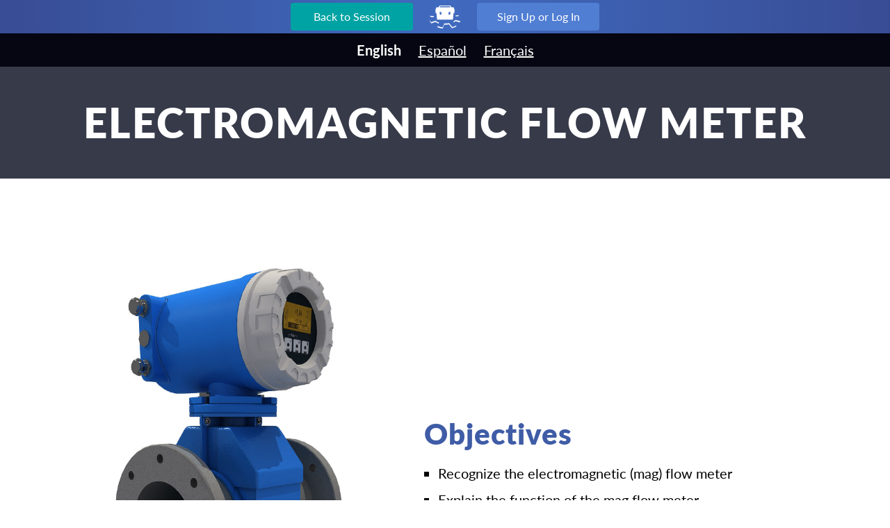

--- FILE ---
content_type: text/html; charset=utf-8
request_url: https://www.lunchboxsessions.com/materials/flow-sensors/electromagnetic-flow-meter-lesson
body_size: 3760
content:
<!doctype html>
<html lang="en">
<head>
  <meta charset="utf-8">
<meta name="viewport" content="width=device-width, initial-scale=1.0, viewport-fit=cover">
<meta name="referrer" content="strict-origin-when-cross-origin">

<title>Electromagnetic Flow Meter | LunchBox Sessions</title>

<meta name="description" content="Learn about Flow Sensors with this Electrical Lesson. LunchBox Sessions is a new take on online industrial training, full of interactivity, used by individuals, schools, and companies around the world.">
<meta name="keywords" content="Electromagnetic Flow Meter, Mag Flow Meter, Flow, Rate, Conductive, Electrodes, Magnetic Field, Faraday&#39;s Law of Electromagnetic Induction, Mass Flow Measuring System, MFMS, Mass Flow Rate, Density, Coriolis, ">

<link rel="preload" href="https://fonts.lunchboxsessions.com/lato/regular.woff2" as="font" type="font/woff2" crossorigin>
<link rel="preload" href="https://fonts.lunchboxsessions.com/lato/bold.woff2" as="font" type="font/woff2" crossorigin>
<link rel="preload" href="https://fonts.lunchboxsessions.com/lato/black.woff2" as="font" type="font/woff2" crossorigin>
<link href="https://fonts.lunchboxsessions.com/fonts.css" rel="stylesheet">

<link rel="stylesheet" href="https://asset.lunchboxsessions.com/assets/house-style/vars-9ec8f27d7c8bd62f66b9decfe78ddd7a0489ef401b676b7d50eaf4aecc1a4292.css" media="screen, print" />
<link rel="stylesheet" href="https://asset.lunchboxsessions.com/assets/artifact-77822ad695616353df5295811805cf86b993d36d2d850e05bc74d583a6ca6e51.css" media="screen, print" />


<script src="https://asset.lunchboxsessions.com/assets/lib/take-and-make-85a6717328baa64f06704a6efc8c8f826d5b434204c6b240baab291925284c89.js"></script>
<script src="https://asset.lunchboxsessions.com/assets/lib/ua-parser.min-f3ab5a6071e0f3016330f5d0448a550da997d094aa8d512653e02d47bc801a8b.js"></script>

<script>
  document.domain = "lunchboxsessions.com";
window.ready = function(fn) { if (document.readyState == "loading") document.addEventListener("DOMContentLoaded", fn); else fn(); };
window.LBS = {"Paddle":{"vendor":"28877","auth_code":"8472265be82cb78b91abb310a1ca8f743e98e7e8200f59bb9e"},"PRICES":{"monthly":{"member":29,"student":12,"instructor":59},"yearly":{"member":249,"student":99,"instructor":499}}};
LBSMake("User", {});
</script>

<script src="https://asset.lunchboxsessions.com/assets/application-7911b8db99b6f7056285e49e3f11b9bc56ae578d01c0e167316520c392daa238.js" defer="defer"></script>


<script defer src="https://cdn.lunchboxsessions.com/v4-1/02331fa6589f15b442a8f5fd36d5350b.js"></script><script defer src="https://cdn.lunchboxsessions.com/v4-1/1fd2289f239ac582d858d0c29d19c180.js"></script><link rel="stylesheet" href="https://cdn.lunchboxsessions.com/v4-1/49d40ce63f6f2581f79766da9328f99e.css"><link rel="stylesheet" href="https://cdn.lunchboxsessions.com/v4-1/c6a0a54e1e1d51a4dc9356006767753f.css"><link href="https://cdn.lunchboxsessions.com/v4-1/1763aa0b9fbcc348ee992c7ff7a2bc98.css" rel="stylesheet">

<meta property="og:site_name" content="LunchBox Sessions">
<meta property="og:title" content="Electromagnetic Flow Meter">
<meta property="og:description" content="Learn about Flow Sensors with this Electrical Lesson. LunchBox Sessions is a new take on online industrial training, full of interactivity, used by individuals, schools, and companies around the world.">
<meta property="og:url" content="https://www.lunchboxsessions.com/materials/flow-sensors/electromagnetic-flow-meter-lesson">
<meta property="og:image" content="https://short-lived.lunchboxsessions.com/screenshot/electrical/flow-sensors/lesson/electromagnetic-flow-meter.png">
<meta property="og:image:width" content="960">
<meta property="og:image:height" content="500">
<meta property="og:image:secure_url" content="https://short-lived.lunchboxsessions.com/screenshot/electrical/flow-sensors/lesson/electromagnetic-flow-meter.png">
<meta property="og:type" content="website">
<meta name="twitter:card" content="summary_large_image">
<meta name="twitter:site" content="@lunchboxsession">

<meta name="color-scheme" content="light">

<link rel="icon" href="/favicon.png">

<meta name="csrf-param" content="authenticity_token" />
<meta name="csrf-token" content="VBRM9Zs0p3mj_dhOfP1hIQw73w65qt10UNnOeS4zTsKWJJ5uVi5q7V8nYUxsoie3OM5Ce2GAT3sxL0T8Nj18_w" />

</head>
<body class="materials not-logged-in" id="show" >
  <div id="header">
  <div class="header-bg"></div>
  <div class="inner">

    <div class="left half">
      <div class="buttons">
          <a class="back button active" href="/explore/electrical/flow-sensors">Back to Session</a>
      </div>
    </div>

    <a class="logo" href="/">
      <svg width="44" height="33" fill="#FFF" viewBox="0 0 400 300">
        <path d="M116 236l6-14c-19-5-35-13-48-24l-54 20c-7-5-13-15-20-30l2 16c4 12 11 22 20 30l52-20c12 8 26 15 42 22zm-60-98l-50-4 2 14 44 4c1-6 2-11 4-14zm338 82l6-16-64-16c-7 8-16 15-28 22l8 10c9-5 16-11 20-16zm-44 38c-21 13-40 21-56 22l-40-50c-23 4-44 5-64 4l-20 50c-20-1-43-7-68-16v16c24 9 47 15 68 16l20-50c21 1 42 0 62-4l38 50c20-4 38-11 54-20zm-9-116l36-4 4-12-46 4c3 3 5 7 6 12zM264 10l6 12H130l6-12zm58 88l4-40-14-36h-30L272 0H128l-10 22H88L74 58l4 40h10l8 86h208l8-86zM130 84h22l2 34h-22zm118 0h22l-2 34h-22z"/>
      </svg>
</a>
    <div class="right half">
      <div class="buttons">
        <a class="button" href="/login">Sign Up or Log In</a>
        
        
        
      </div>

    </div>
  </div>
</div>

  
  <div id="toasts">
</div>


  

  <div id="page">
    

      <div class="language-picker">
          <span>
              <b>English</b>
          </span>
          <span>
              <a rel="nofollow" data-method="patch" href="/account/set-locale/es?then=%2Fes%2Fmaterials%2Fflow-sensors%2Felectromagnetic-flow-meter-lesson">Español</a>
          </span>
          <span>
              <a rel="nofollow" data-method="patch" href="/account/set-locale/fr?then=%2Ffr%2Fmaterials%2Fflow-sensors%2Felectromagnetic-flow-meter-lesson">Français</a>
          </span>
      </div>

  <cd-module><div focus-mode-controls class="center"><button>Show All Pages</button> <a href="/help/how-do-i-link-to-a-specific-section-of-a-lesson" target="_blank">Help</a></div><h1 id="title">Electromagnetic Flow Meter</h1><cd-page id="objectives"><cd-main><cd-row><div><img em-width="25" src="https://cdn.lunchboxsessions.com/v4-1/e338f425c17d1fc4034fdd71e095e8a5.jpg"></div><div em-width="30"><h1>Objectives</h1><ul><li>Recognize the electromagnetic (mag) flow meter</li><li>Explain the function of the mag flow meter</li></ul></div></cd-row></cd-main></cd-page><cd-page id="whats-a-flow-meter"><cd-main><cd-row><div em-width="30"><h1>What's a Flow Meter?</h1><p>A flow meter is used to measure flow rate through a fixed area, like a pipe.</p><p>This measurement is usually expressed in terms of volume/time for a volumetric flow rate measurement (such as gpm, or m<sup>3</sup>/minute).</p></div><div><img em-width="20" src="https://cdn.lunchboxsessions.com/v4-1/1e22aa53e6e1e91a48b19deb3ffe932a.svg"></div></cd-row></cd-main></cd-page><cd-page id="different-types-of-flow-meters"><cd-main><h1>Types of Flow Meters</h1><cd-row><div><img src="https://cdn.lunchboxsessions.com/v4-1/e338f425c17d1fc4034fdd71e095e8a5.jpg"></div><div><p>Industrial settings have a wide range of fluids with very different properties.</p><p>There are several different methods available to measure the flow rate of these fluids.</p><p>For example, some flow meters are:</p><ul><li>Mechanical (a physical component is moved by the flow)</li><li>Pressure-based (uses principles to infer flow rate from pressure differential)</li><li>Electromagnetic (a magnetic field is used to determine flow rate)</li></ul><p>The properties of the fluid, along with environmental conditions will determine which flow meter is the best choice to measure a given fluid’s flow rate.</p></div></cd-row></cd-main><cd-main><h2>Electromagnetic Flow Meters (AKA <span class="blue-text">Mag Flow Meters</span>)</h2><cd-row><div em-width="25"><p>Electromagnetic flow meters have a couple of advantages over mechanical and pressure-based flow meters.</p><ul><li>They don't restrict flow in any way.</li><li>They can measure dirty fluid containing large particles or thick slurry-type fluids.</li></ul><p><b>But...</b></p><p>The fluid <b>must</b> be conductive!</p></div><div><img em-width="25" src="https://cdn.lunchboxsessions.com/v4-1/00f01325ae6df48743b42ab60ec9715d.jpg"></div></cd-row></cd-main>

</cd-page>

<cd-page id="look-inside-cta" class="white-text smoke">
  <cd-main class="center">
    <img alt="" src="https://asset.lunchboxsessions.com/assets/look-inside-cta-38fe7f9372771a116c31fb3a6b68df00b5b701e0bfcbd5557fde33b3eccb3a9b.svg" />
    <h2>This is just a preview!</h2>
    <p em-width="27">Become a member to get immediate access to the rest of this lesson, and all the other great content on LunchBox Sessions.</p>
    <div><a href="/join?source=look-inside" class="mint button" style="border:0">Join Now</a></div>
    <br>
    <small>
        Already a member? <a class="white-text" href="/login">Log In</a>
        <br>
      Not ready to join? <a class="white-text" href="/explore/electrical/flow-sensors?source=look-inside">Back to the menu</a>.
    </small>
  </cd-main>
</cd-page>

<style>#ending,#byline{display:none}</style>

<h3 id="ending">We hope you enjoyed <em>Electromagnetic Flow Meter</em></h3><h4 id="byline"></h4></cd-module><adventure-controls><button previous-page>Previous Page</button><progress-bar><div progress-fill><div progress-text>Loading</div></div></progress-bar><button next-page>Next Page</button></adventure-controls><cd-legend cd-legend-hide cd-legend-hydraulic><div><div class="cd-legend-color cd-legend-vacuum-pressure"></div><div class="cd-legend-name">Vacuum Pressure</div></div><div><div class="cd-legend-color cd-legend-drain-pressure"></div><div class="cd-legend-name">Drain Pressure</div></div><div><div class="cd-legend-color cd-legend-low-pressure"></div><div class="cd-legend-name">Low Pressure</div></div><div><div class="cd-legend-color cd-legend-medium-pressure"></div><div class="cd-legend-name">Medium Pressure</div></div><div><div class="cd-legend-color cd-legend-high-pressure"></div><div class="cd-legend-name">High Pressure</div></div></cd-legend><cd-legend cd-legend-hide cd-legend-electrical><div><div class="cd-legend-color cd-legend-ground-voltage"></div><div class="cd-legend-name">Ground/Common</div></div><div><div class="cd-legend-color cd-legend-low-voltage"></div><div class="cd-legend-name">Lowest Voltage</div></div><div><div class="cd-legend-color cd-legend-medium-voltage"></div><div class="cd-legend-name">Medium Voltage</div></div><div><div class="cd-legend-color cd-legend-high-voltage"></div><div class="cd-legend-name">Highest Voltage</div></div><div><div class="cd-legend-color cd-legend-magnetic-field"></div><div class="cd-legend-name">Magnetic Field</div></div></cd-legend><warning-indicator><svg class="caution-sign" xmlns="http://www.w3.org/2000/svg" xmlns:xlink="http://www.w3.org/1999/xlink" viewBox="0 0 260 280"><path fill="#000" d="M25,225 C11,225 5,215 12,203 L117,21 C124,9 135,9 142,21 L247,203 C254,215 248,225 234,225 Z"></path><g fill="#FFF"><path d="M140,140 L120,140 L115,50 L145,50"></path><circle cx="130" cy="165" r="15"></circle><text font-family="Lato" font-size="22" font-weight="bold" x="130" y="210" text-anchor="middle">Check Your Console</text></g></svg></warning-indicator>



  </div>

  <noscript>
  <div id="popover">
    <div class="column space-contents box-light bg-d center">
      <h2>JavaScript is not enabled in your browser.</h2>
      <p>We use JavaScript to power our learning media, so you'll need to turn JavaScript on before you can use LunchBox Sessions. If you need help, email us at <em>support@lunchboxsessions.com</em></p>
    </div>
  </div>
</noscript>

  <div style="position: absolute;">
  <svg width="0" height="0" xmlns="http://www.w3.org/2000/svg" xmlns:xlink="http://www.w3.org/1999/xlink">
    <defs>
      <filter id="blur-10"><feGaussianBlur in="SourceGraphic" stdDeviation="10 0" /></filter>
      <filter id="blur-9"><feGaussianBlur in="SourceGraphic" stdDeviation="9 0" /></filter>
      <filter id="blur-8"><feGaussianBlur in="SourceGraphic" stdDeviation="8 0" /></filter>
      <filter id="blur-7"><feGaussianBlur in="SourceGraphic" stdDeviation="7 0" /></filter>
      <filter id="blur-6"><feGaussianBlur in="SourceGraphic" stdDeviation="6 0" /></filter>
      <filter id="blur-5"><feGaussianBlur in="SourceGraphic" stdDeviation="5 0" /></filter>
      <filter id="blur-4"><feGaussianBlur in="SourceGraphic" stdDeviation="4 0" /></filter>
      <filter id="blur-3"><feGaussianBlur in="SourceGraphic" stdDeviation="3 0" /></filter>
      <filter id="blur-2"><feGaussianBlur in="SourceGraphic" stdDeviation="2 0" /></filter>
      <filter id="blur-1"><feGaussianBlur in="SourceGraphic" stdDeviation="1 0" /></filter>
      <filter id="blur-0"><feGaussianBlur in="SourceGraphic" stdDeviation="0 0" /></filter>
    </defs>
  </svg>
</div>



</body>
</html>


--- FILE ---
content_type: text/css
request_url: https://asset.lunchboxsessions.com/assets/house-style/vars-9ec8f27d7c8bd62f66b9decfe78ddd7a0489ef401b676b7d50eaf4aecc1a4292.css
body_size: 671
content:
:root {

  /* COLORS **************************************************************************************/

  /* SITE */
  --bg-xxl:       hsl(217, 70%, 70%);
  --bg-xl:        hsl(219, 60%, 57%);
  --bg-l:         hsl(220, 50%, 50%);
  --bg-m:         hsl(224, 47%, 45%);
  --bg-d:         hsl(227, 45%, 40%);
  --bg-xd:        hsl(230, 50%, 30%);

  /* SHADE */
  --mist:         hsl(220, 10%, 92%);
  --silver:       hsl(220, 15%, 80%);
  --grey:         hsl(220, 9%, 52%);
  --smoke:        hsl(227, 15%, 25%);
  --tar:          hsl(233, 30%, 17%);
  --onyx:         hsl(240, 50%, 5%);

  /* KEY */
  --red:          hsl(358, 80%, 55%);
  --orange:       hsl(24, 100%, 60%);
  --yellow:       hsl(43, 100%, 50%);
  --green:        hsl(130, 85%, 35%);
  --blue: 	      hsl(223, 45%, 45%);
  --indigo:       hsl(270, 50%, 58%);
  --violet:       hsl(330, 55%, 50%);

  /* SPECIAL */
  --blood-orange: hsl(18, 100%, 60%);
  --blueberry:    hsl(259, 65%, 65%);
  --bronze:       hsl(43, 50%, 70%);
  --brown:        hsl(23, 40%, 46%);
  --mint:         hsl(153, 80%, 41%);
  --maroon:       hsl(359, 65%, 40%);
  --navy:         hsl(233, 52%, 22%);
  --navy-dark:    hsl(235, 60%, 14%);
  --olive:        hsl(166, 90%, 20%);
  --pink:         hsl(357, 100%, 75%);
  --purple:       hsl(255, 49%, 37%);
  --teal:         hsl(180, 100%, 32%);
  --fuscha:       hsl(340, 60%, 50%);
  --ghost:        rgba(white, 0.05);
  --demon:        rgba(black, 0.05);

  /* HYDRAULIC PRESSURE */
  --atmospheric-pressure: #00F;
  --no-pressure: #00F;
  --low-pressure: #FF0;
  --medium-pressure: #F70;
  --high-pressure: #F00;
  --vacuum-pressure: #F0F;

  /* ELECTRICAL */
  --ground-voltage: #000;
  --min-voltage: #FFD800;
  --medium-voltage: #7fd97f;
  --max-voltage: #00DAFF;
  --magnetic-field: #8D02FF;

  /* OTHER */
  --cdig-blue: #0063BE;
  --dark-blue: #0045AF;
  --light-blue: #0084AF;
  --light-green: #99ff66;
  --off-white: hsl(220, 45%, 96%);

  /* GRADIENTS */
  --bg-gradient: linear-gradient(to right, var(--bg-d), var(--bg-l), var(--bg-d));


  /* COMMON **************************************************************************************/

  /* FONTS */
  --lbs-fonts: Lato, "Trebuchet MS", sans-serif; /* It's up to the consumer of this var to make sure these fonts are loaded */
  --system-fonts: system-ui, -apple-system, "Segoe UI", "Helvetica Neue", sans-serif, "Apple Color Emoji", "Segoe UI Emoji", "Segoe UI Symbol";

  /* LBS */
  --header-height: 48px;
}


--- FILE ---
content_type: text/css
request_url: https://asset.lunchboxsessions.com/assets/artifact-77822ad695616353df5295811805cf86b993d36d2d850e05bc74d583a6ca6e51.css
body_size: 4927
content:
@keyframes fade-in {
  from {
    opacity: 0;
  }
  to {
    opacity: 1;
  }
}

@keyframes blur-in {
  0% {
    filter: url("#blur-10");
  }
  10% {
    filter: url("#blur-9");
  }
  20% {
    filter: url("#blur-8");
  }
  30% {
    filter: url("#blur-7");
  }
  40% {
    filter: url("#blur-6");
  }
  50% {
    filter: url("#blur-5");
  }
  60% {
    filter: url("#blur-4");
  }
  70% {
    filter: url("#blur-3");
  }
  80% {
    filter: url("#blur-2");
  }
  90% {
    filter: url("#blur-1");
  }
  100% {
    filter: url("#blur-0");
  }
}

@keyframes blur-out {
  0% {
    filter: url("#blur-0");
  }
  10% {
    filter: url("#blur-1");
  }
  20% {
    filter: url("#blur-2");
  }
  30% {
    filter: url("#blur-3");
  }
  40% {
    filter: url("#blur-4");
  }
  50% {
    filter: url("#blur-5");
  }
  60% {
    filter: url("#blur-6");
  }
  70% {
    filter: url("#blur-7");
  }
  80% {
    filter: url("#blur-8");
  }
  90% {
    filter: url("#blur-9");
  }
  100% {
    filter: url("#blur-10");
  }
}
/* Known limitation: by default, Chrome and Safari on OS X allow very limited styling of `select`, unless a `border` property is set. */
/**** GENERAL [optional] NICENESS ****/
/* Zero-out "matter of taste" styles (Ivan) */
/* line 8, app/assets/stylesheets/application/reset.scss */
h1,
h2,
h3,
h4,
h5,
h6,
p {
  margin: 0;
}

/* Disable text selection for UI... (Ivan) */
/* line 19, app/assets/stylesheets/application/reset.scss */
* {
  -webkit-user-select: none;
  -moz-user-select: none;
  user-select: none;
  cursor: default;
}

/* ...but keep selection enabled for text! (Ivan) */
/* line 29, app/assets/stylesheets/application/reset.scss */
p,
p *,
em,
em *,
input,
textarea,
.selectable,
.selectable *,
[contentEditable] {
  -webkit-user-select: text;
  -moz-user-select: text;
  user-select: text;
  cursor: inherit;
}

/* Editable elements deserve a text cursor (Ivan) */
/* line 50, app/assets/stylesheets/application/reset.scss */
input, input.selectable, .selectable input,
textarea,
textarea.selectable, .selectable textarea,
[contentEditable],
.selectable[contentEditable], .selectable [contentEditable] {
  cursor: text;
}

/* Links and inputs deserve a pointer (Ivan) */
/* line 69, app/assets/stylesheets/application/reset.scss */
a, a *, a.selectable, a.selectable *, .selectable a, .selectable a *,
label,
label *,
label.selectable,
label.selectable *, .selectable label, .selectable label *,
button,
button *,
button.selectable,
button.selectable *, .selectable button, .selectable button *,
input[type="button"],
input[type="button"] *,
input.selectable[type="button"],
input.selectable[type="button"] *, .selectable input[type="button"], .selectable input[type="button"] *,
input[type="checkbox"],
input[type="checkbox"] *,
input.selectable[type="checkbox"],
input.selectable[type="checkbox"] *, .selectable input[type="checkbox"], .selectable input[type="checkbox"] *,
input[type="file"],
input[type="file"] *,
input.selectable[type="file"],
input.selectable[type="file"] *, .selectable input[type="file"], .selectable input[type="file"] *,
input[type="image"],
input[type="image"] *,
input.selectable[type="image"],
input.selectable[type="image"] *, .selectable input[type="image"], .selectable input[type="image"] *,
input[type="radio"],
input[type="radio"] *,
input.selectable[type="radio"],
input.selectable[type="radio"] *, .selectable input[type="radio"], .selectable input[type="radio"] *,
input[type="reset"],
input[type="reset"] *,
input.selectable[type="reset"],
input.selectable[type="reset"] *, .selectable input[type="reset"], .selectable input[type="reset"] *,
input[type="submit"],
input[type="submit"] *,
input.selectable[type="submit"],
input.selectable[type="submit"] *, .selectable input[type="submit"], .selectable input[type="submit"] *,
select,
select *,
select.selectable,
select.selectable *, .selectable select, .selectable select * {
  cursor: pointer;
}

/* Style links like their surrounding content (Ivan) */
/* line 77, app/assets/stylesheets/application/reset.scss */
a {
  color: inherit;
  text-decoration: none;
}

/* Embedded contexts should be big and beefy! (Ivan) */
/* line 84, app/assets/stylesheets/application/reset.scss */
iframe,
object,
canvas,
progress,
video {
  display: block;
}

/* Remove the outline around GUI (Ivan) */
/* line 94, app/assets/stylesheets/application/reset.scss */
input:not([type="checkbox"]),
select,
textarea {
  outline: 0;
}

/* Remove the styling from fieldsets (Ivan) */
/* line 102, app/assets/stylesheets/application/reset.scss */
fieldset {
  margin: 0;
  padding: 0;
  border: 0;
}

/**** BEST PRACTICES ****/
/* Include padding and borders in width calculations (Paul Irish: paulirish.com/2012/box-sizing-border-box-ftw) */
/* line 113, app/assets/stylesheets/application/reset.scss */
*,
*::before,
*::after {
  box-sizing: border-box;
}

/* Remove the 2px border around iframes (Ivan) */
/* line 121, app/assets/stylesheets/application/reset.scss */
iframe {
  border: 0;
}

/**** CROSS-BROWSER STANDARDIZATION ****/
/* Prevent modern browsers from displaying audio without controls. */
/* line 130, app/assets/stylesheets/application/reset.scss */
audio:not([controls]) {
  display: none;
}

/* Remove those annoying link glows */
/* line 136, app/assets/stylesheets/application/reset.scss */
a:active,
a:hover {
  outline: 0;
}

/* Don't default to bolder in Firefox, Safari, and Chrome */
/* line 143, app/assets/stylesheets/application/reset.scss */
b,
strong {
  font-weight: bold;
}

/* Standarize h1 values within section and article contexts in Firefox, Safari, and Chrome. */
/* line 150, app/assets/stylesheets/application/reset.scss */
h1 {
  font-size: 2em;
}

/* Fix inconsistent and variable font size in all browsers. */
/* line 156, app/assets/stylesheets/application/reset.scss */
small {
  font-size: 80%;
}

/* Prevent `sub` and `sup` affecting `line-height` in all browsers. */
/* line 162, app/assets/stylesheets/application/reset.scss */
sub,
sup {
  font-size: 75%;
  line-height: 0;
  position: relative;
  vertical-align: baseline;
}

/* line 170, app/assets/stylesheets/application/reset.scss */
sup {
  top: -.5em;
}

/* line 174, app/assets/stylesheets/application/reset.scss */
sub {
  bottom: -.25em;
}

/* Address differences between Firefox and other browsers. */
/* line 180, app/assets/stylesheets/application/reset.scss */
hr {
  height: 0;
}

/* Contain overflow in all browsers. */
/* line 186, app/assets/stylesheets/application/reset.scss */
pre {
  overflow: auto;
}

/* Address odd `em`-unit font size rendering in all browsers. */
/* line 192, app/assets/stylesheets/application/reset.scss */
code,
kbd,
pre,
samp {
  font-family: monospace, monospace;
  font-size: 1em;
}

/* 1. Correct color not being inherited. Known issue: affects color of disabled elements.
 * 2. Correct font properties not being inherited.
 * 3. Address margins set differently in Firefox, Safari, and Chrome.
 */
/* line 205, app/assets/stylesheets/application/reset.scss */
button,
input,
optgroup,
select,
textarea {
  color: inherit;
  /* 1 */
  font: inherit;
  /* 2 */
  margin: 0;
  /* 3 */
}

/* Address inconsistent `text-transform` inheritance for `button` and `select`.
 * All other form control elements do not inherit `text-transform` values.
 * Correct `button` style inheritance in Firefox, IE 8/9/10/11, and Opera.
 * Correct `select` style inheritance in Firefox.
 */
/* line 221, app/assets/stylesheets/application/reset.scss */
button,
select {
  text-transform: none;
}

/* 1. Avoid the WebKit bug in Android 4.0.* where (2) destroys native `audio` and `video` controls.
 * 2. Correct inability to style clickable `input` types in iOS.
 * 3. Improve usability and consistency of cursor style between image-type `input` and others.
 */
/* line 231, app/assets/stylesheets/application/reset.scss */
button,
html input[type="button"],
input[type="reset"],
input[type="submit"] {
  -webkit-appearance: button;
  /* 2 */
  cursor: pointer;
  /* 3 */
}

/* Re-set default cursor for disabled elements. */
/* line 241, app/assets/stylesheets/application/reset.scss */
button[disabled],
html input[disabled] {
  cursor: default;
}

/* Remove inner padding and border in Firefox */
/* line 248, app/assets/stylesheets/application/reset.scss */
button::-moz-focus-inner,
input::-moz-focus-inner {
  border: 0;
  padding: 0;
}

/* Address Firefox setting `line-height` on `input` using `!important` in the UA stylesheet. */
/* line 256, app/assets/stylesheets/application/reset.scss */
input {
  line-height: normal;
}

/* Fix the cursor style for Chrome's increment/decrement buttons. For certain
 * `font-size` values of the `input`, it causes the cursor style of the
 * decrement button to change from `default` to `text`.
 */
/* line 265, app/assets/stylesheets/application/reset.scss */
input[type="number"]::-webkit-inner-spin-button,
input[type="number"]::-webkit-outer-spin-button {
  height: auto;
}

/* Preserve spacing between table cells. */
/* line 272, app/assets/stylesheets/application/reset.scss */
table {
  border-collapse: separate;
  border-spacing: 0;
}

/* line 278, app/assets/stylesheets/application/reset.scss */
td,
th {
  padding: 0;
}

/* line 289, app/assets/stylesheets/application/reset.scss */
html {
  -webkit-text-size-adjust: none;
     -moz-text-size-adjust: none;
          text-size-adjust: none;
  touch-action: manipulation;
  -webkit-tap-highlight-color: rgba(255, 255, 255, 0.3);
}

/* line 295, app/assets/stylesheets/application/reset.scss */
body {
  margin: 0;
  touch-action: manipulation;
}

/* line 300, app/assets/stylesheets/application/reset.scss */
img,
video {
  vertical-align: middle;
}
/* line 3, app/assets/stylesheets/application/ids/banner.scss */
#banner {
  position: relative;
  padding: .8em .5em;
  text-align: center;
  font-size: 14px;
  font-weight: bold;
  color: #ffb700;
  background: #060613;
  z-index: 5000;
}
/* line 3, app/assets/stylesheets/application/ids/header.scss */
.leaving-home #header {
  animation: fade-in .6s .4s both;
}

/* line 4, app/assets/stylesheets/application/ids/header.scss */
.hide-header #header {
  display: none;
}

/* line 6, app/assets/stylesheets/application/ids/header.scss */
#header {
  position: fixed;
  top: 0;
  left: 0;
  width: 100%;
  height: var(--header-height);
  background: linear-gradient(to right, #384c94, #406abf, #384c94);
  z-index: 2000;
}

/* line 15, app/assets/stylesheets/application/ids/header.scss */
#header .header-bg {
  position: absolute;
  top: 0;
  left: 0;
  width: 100%;
  height: var(--header-height);
  background: linear-gradient(to right, #384c94, #4b73c3, #384c94);
  box-shadow: 0 2px 6px rgba(56, 76, 148, 0.5);
  border-bottom: 1px solid rgba(56, 76, 148, 0.6);
  opacity: 0;
  z-index: 2001;
  transition: opacity .3s;
}

/* line 29, app/assets/stylesheets/application/ids/header.scss */
#header[lift] .header-bg {
  opacity: 1;
}

/* line 33, app/assets/stylesheets/application/ids/header.scss */
#header .inner {
  position: absolute;
  display: flex;
  justify-content: flex-start;
  align-items: center;
  top: 0;
  left: 0;
  width: 100%;
  height: var(--header-height);
  overflow-x: auto;
  z-index: 2002;
}

@media (max-width: 560px) {
  /* line 33, app/assets/stylesheets/application/ids/header.scss */
  #header .inner {
    font-size: .9em;
  }
}

@media (max-width: 400px) {
  /* line 33, app/assets/stylesheets/application/ids/header.scss */
  #header .inner {
    font-size: .8em;
  }
}

/* line 48, app/assets/stylesheets/application/ids/header.scss */
#header .inner .logo {
  display: inline-block;
  margin: 0 1.5em;
  text-decoration: none;
  opacity: 1;
}

/* line 54, app/assets/stylesheets/application/ids/header.scss */
#header .inner .logo:hover {
  opacity: .8;
}

/* line 56, app/assets/stylesheets/application/ids/header.scss */
#header .inner .logo svg {
  vertical-align: middle;
}

@media (max-width: 480px) {
  /* line 56, app/assets/stylesheets/application/ids/header.scss */
  #header .inner .logo svg {
    width: 36px;
  }
}

/* line 62, app/assets/stylesheets/application/ids/header.scss */
#header .inner .half {
  flex: 1 1 50%;
}

/* line 65, app/assets/stylesheets/application/ids/header.scss */
#header .inner .half.left {
  text-align: right;
}

/* line 66, app/assets/stylesheets/application/ids/header.scss */
#header .inner .half.right {
  text-align: left;
}

/* line 69, app/assets/stylesheets/application/ids/header.scss */
#header .inner .half .buttons {
  text-align: center;
  flex-flow: row nowrap;
  display: inline-flex;
  flex-flow: row wrap;
  border-radius: 4px;
}

/* line 78, app/assets/stylesheets/application/ids/header.scss */
#header .inner .half .buttons .button {
  flex: 0 0 auto;
  width: auto;
  padding: .5em 1em;
  margin-top: 0;
  margin-bottom: 0;
  min-width: 11em;
  border-radius: 0;
}

/* line 86, app/assets/stylesheets/application/ids/header.scss */
#header .inner .half .buttons .button:first-child {
  border-top-left-radius: 4px;
  border-bottom-left-radius: 4px;
}

/* line 91, app/assets/stylesheets/application/ids/header.scss */
#header .inner .half .buttons .button:last-child {
  border-top-right-radius: 4px;
  border-bottom-right-radius: 4px;
}

@media (max-width: 480px) {
  /* line 78, app/assets/stylesheets/application/ids/header.scss */
  #header .inner .half .buttons .button {
    min-width: 0;
    padding: .5em .4em;
  }
}

/* line 104, app/assets/stylesheets/application/ids/header.scss */
#header .inner .author {
  float: right;
  margin-right: 4px;
}

@media (max-width: 700px) {
  /* line 104, app/assets/stylesheets/application/ids/header.scss */
  #header .inner .author {
    display: none;
  }
}

/* line 116, app/assets/stylesheets/application/ids/header.scss */
.has-admin #header .right.half .buttons .button,
.possessed #header .right.half .buttons .button {
  min-width: 0;
}

/* line 119, app/assets/stylesheets/application/ids/header.scss */
.has-admin #header .right.half .buttons .button.depossess,
.possessed #header .right.half .buttons .button.depossess {
  padding-left: .3em;
  padding-right: .6em;
}

@media (max-width: 480px) {
  /* line 119, app/assets/stylesheets/application/ids/header.scss */
  .has-admin #header .right.half .buttons .button.depossess,
.possessed #header .right.half .buttons .button.depossess {
    padding-left: 0em;
    padding-right: .2em;
  }
  /* line 125, app/assets/stylesheets/application/ids/header.scss */
  .has-admin #header .right.half .buttons .button.depossess span,
.possessed #header .right.half .buttons .button.depossess span {
    display: none;
  }
}
/* line 1, app/assets/stylesheets/application/ids/page.scss */
#page {
  position: relative;
  width: 100%;
  transition: opacity .3s linear;
}
/* line 3, app/assets/stylesheets/application/ids/popover.scss */
#popover {
  position: fixed;
  top: 0;
  left: 0;
  width: 100%;
  height: 100%;
  z-index: 1000000;
  text-align: center;
  background: rgba(0, 0, 0, 0.7);
  padding-top: calc(50vh - 10em);
  font-size: 16px;
}

/* line 20, app/assets/stylesheets/application/ids/popover.scss */
#popover > div {
  max-width: 34em;
  margin: 1em auto;
  border-radius: 8px;
  padding: 2em;
  color: white;
  background-color: #384c94;
  line-height: 1.3;
}

/* line 30, app/assets/stylesheets/application/ids/popover.scss */
#popover h2 {
  margin: 0;
  font-size: 1.5em;
}

/* line 35, app/assets/stylesheets/application/ids/popover.scss */
#popover p {
  margin: 1em 0;
  text-align: left;
}

/* line 40, app/assets/stylesheets/application/ids/popover.scss */
#popover a {
  text-decoration: underline;
  color: #ffa366;
}

/* line 45, app/assets/stylesheets/application/ids/popover.scss */
#popover button {
  color: white;
}
/* line 3, app/assets/stylesheets/application/ids/toasts.scss */
#toasts {
  position: fixed;
  top: 5em;
  right: 0;
  z-index: 2001;
  pointer-events: none;
}

/* line 10, app/assets/stylesheets/application/ids/toasts.scss */
#toasts .type {
  position: relative;
  margin-bottom: .4em;
}

/* line 14, app/assets/stylesheets/application/ids/toasts.scss */
#toasts .type * {
  cursor: pointer;
}

/* line 16, app/assets/stylesheets/application/ids/toasts.scss */
#toasts .type .message {
  position: relative;
  display: inline-flex;
  align-items: center;
  max-width: calc(100vw + 9em);
  margin-right: -10em;
  padding: .6em;
  padding-right: 11em;
  border-radius: 5px;
  -webkit-mask-image: paint(superellipse);
          mask-image: paint(superellipse);
  text-align: left;
  color: black;
  background: linear-gradient(to right, white, #e9eaed);
  transform: translateX(100%);
  transition: transform 0.7s var(--delay) cubic-bezier(0.4, 0.01, 0.4, -0.2);
  animation: blur-out 0.3s calc(.2s + var(--delay)) linear;
  will-change: transform, filter;
}

@media (prefers-color-scheme: dark) {
  /* line 16, app/assets/stylesheets/application/ids/toasts.scss */
  #toasts .type .message {
    color: white;
    background: linear-gradient(to right, #363a49, #1e2138);
  }
}

/* line 40, app/assets/stylesheets/application/ids/toasts.scss */
#toasts .type .icon {
  flex: 0 0 auto;
  width: 2em;
  height: 2em;
  padding: 4px;
  border-radius: 3px;
  -webkit-mask-image: paint(superellipse);
          mask-image: paint(superellipse);
}

/* line 48, app/assets/stylesheets/application/ids/toasts.scss */
#toasts .type .icon::after {
  width: 100%;
  height: 100%;
}

/* line 54, app/assets/stylesheets/application/ids/toasts.scss */
#toasts .type .text {
  margin-left: .5em;
}

/* line 59, app/assets/stylesheets/application/ids/toasts.scss */
#toasts[fade-in] {
  pointer-events: auto;
}

/* line 61, app/assets/stylesheets/application/ids/toasts.scss */
#toasts[fade-in] .message {
  transform: translateX(0%);
  transition: transform 0.7s cubic-bezier(0.7, 1.2, 0, 0.99);
  animation: blur-in .1s linear backwards;
  transition-delay: calc(.2s + var(--delay));
  animation-delay: calc(.2s + .22s + var(--delay));
}

/* line 70, app/assets/stylesheets/application/ids/toasts.scss */
#toasts .success .icon {
  background-color: #15bc71;
  background-color: color(display-p3 0.28 0.81 0.5);
}

/* line 73, app/assets/stylesheets/application/ids/toasts.scss */
#toasts .success .icon::after {
  content: url('data:image/svg+xml;utf8,<svg viewBox="0 0 200 200" fill="none" stroke="white" stroke-width="35" stroke-linecap="round" xmlns="http://www.w3.org/2000/svg"><path d="M20 100L75 155 185 45"/></svg>');
}

/* line 75, app/assets/stylesheets/application/ids/toasts.scss */
#toasts .notice .icon {
  background-color: #ffb700;
  background-color: color(display-p3 1 0.74 0.2);
}

/* line 78, app/assets/stylesheets/application/ids/toasts.scss */
#toasts .notice .icon::after {
  content: url('data:image/svg+xml;utf8,<svg viewBox="0 0 200 200" fill="none" stroke="white" stroke-width="25" stroke-linecap="round" xmlns="http://www.w3.org/2000/svg"><path d="M100 35 L100 165 M35 100 L165 100 M55 145 L145 55 M55 55 L145 145"/></svg>');
}

/* line 80, app/assets/stylesheets/application/ids/toasts.scss */
#toasts .alert .icon {
  background-color: #ff8533;
  background-color: color(display-p3 1 0.5 0.2);
}

/* line 83, app/assets/stylesheets/application/ids/toasts.scss */
#toasts .alert .icon::after {
  content: url('data:image/svg+xml;utf8,<svg viewBox="0 0 200 200" fill="none" stroke="white" stroke-width="45" stroke-linecap="round" xmlns="http://www.w3.org/2000/svg"><path d="M100 35 L100 110 M100 165 L100 165"/></svg>');
}

/* line 85, app/assets/stylesheets/application/ids/toasts.scss */
#toasts .error .icon {
  background-color: #e83037;
  background-color: color(display-p3 0.95 0.25 0.25);
}

/* line 88, app/assets/stylesheets/application/ids/toasts.scss */
#toasts .error .icon::after {
  content: url('data:image/svg+xml;utf8,<svg viewBox="0 0 200 200" fill="none" stroke="white" stroke-width="30" stroke-linecap="round" xmlns="http://www.w3.org/2000/svg"><path d="M35 165 L165 35 M35 35 L165 165"/></svg>');
}
/* line 11, app/assets/stylesheets/artifact.scss */
html {
  width: 100%;
  height: 100%;
}

/* line 16, app/assets/stylesheets/artifact.scss */
body {
  height: 100%;
  margin: 0;
  touch-action: manipulation;
  padding-top: var(--header-height);
}

/* line 21, app/assets/stylesheets/artifact.scss */
body.hide-header {
  padding-top: 0;
}

/* line 24, app/assets/stylesheets/artifact.scss */
#page {
  height: 100%;
  padding-bottom: 0px;
}

/* line 29, app/assets/stylesheets/artifact.scss */
.language-picker {
  position: relative;
  text-align: center;
  background: #060613;
  color: white;
}

/* line 34, app/assets/stylesheets/artifact.scss */
.language-picker span {
  display: inline-block;
  padding: .5em;
}

/* line 38, app/assets/stylesheets/artifact.scss */
.language-picker a {
  text-decoration: underline;
}

/* line 43, app/assets/stylesheets/artifact.scss */
#page #quizzer-language-picker {
  height: auto;
}

/* line 47, app/assets/stylesheets/artifact.scss */
#lesson-ratings {
  position: relative;
  padding-bottom: calc(2vw + 1em);
  text-align: center;
  color: white;
  background-color: #363a49;
}

/* line 54, app/assets/stylesheets/artifact.scss */
#lesson-ratings select {
  font-size: 16px;
  padding: .4em .6em;
  border: 2px solid transparent;
  border-radius: 4px;
  line-height: 1.3;
  vertical-align: middle;
  color: #363a49;
  background-color: #e9eaed;
  -webkit-tap-highlight-color: rgba(255, 255, 255, 0);
  -webkit-appearance: none;
  -moz-appearance: none;
  appearance: none;
  text-indent: .01px;
  text-overflow: '';
}

/* line 72, app/assets/stylesheets/artifact.scss */
#lesson-ratings select:hover, #lesson-ratings select:focus {
  background-color: #dbdde1;
}

/* line 73, app/assets/stylesheets/artifact.scss */
#lesson-ratings select:focus, #lesson-ratings select:active {
  border: 2px solid #7a8190;
}

/* line 76, app/assets/stylesheets/artifact.scss */
#lesson-ratings table {
  margin: 0 auto 0;
  border: none;
}

/* line 80, app/assets/stylesheets/artifact.scss */
#lesson-ratings table tr {
  background-color: transparent;
}

/* line 84, app/assets/stylesheets/artifact.scss */
#lesson-ratings table td {
  text-align: left;
  border: none;
}

@media (max-width: 600px) {
  /* line 84, app/assets/stylesheets/artifact.scss */
  #lesson-ratings table td {
    padding-left: .2em;
    padding-right: .2em;
  }
}

/* line 90, app/assets/stylesheets/artifact.scss */
#lesson-ratings table td:first-child {
  text-align: right;
  padding-left: 2.5em;
}

@media (max-width: 600px) {
  /* line 90, app/assets/stylesheets/artifact.scss */
  #lesson-ratings table td:first-child {
    padding-left: .2em;
  }
}

/* line 97, app/assets/stylesheets/artifact.scss */
#lesson-ratings table .status {
  display: inline-block;
  min-width: 1em;
  color: #ffb700;
}

/* line 104, app/assets/stylesheets/artifact.scss */
#lesson-ratings small {
  display: block;
  margin-top: 1em;
}

/* line 107, app/assets/stylesheets/artifact.scss */
#lesson-ratings small span {
  color: #ffb700;
}

/* line 111, app/assets/stylesheets/artifact.scss */
#header {
  font-size: 16px;
  line-height: 1.3;
  text-align: center;
  font-family: Lato, "Trebuchet MS", sans-serif;
  color: white;
  -webkit-text-size-adjust: none;
     -moz-text-size-adjust: none;
          text-size-adjust: none;
  touch-action: manipulation;
  -webkit-tap-highlight-color: rgba(255, 255, 255, 0.3);
  -webkit-font-smoothing: antialiased;
  -moz-osx-font-smoothing: grayscale;
  text-rendering: optimizeLegibility;
}

/* line 128, app/assets/stylesheets/artifact.scss */
#header button,
#header .button {
  display: inline-block;
  margin-top: .3em;
  margin-bottom: .3em;
  padding: .6em .8em;
  border: 2px solid transparent;
  outline: none;
  border-radius: 4px;
  text-align: center;
  text-decoration: none;
  color: white;
  background-color: #507ed3;
  -webkit-user-select: none;
     -moz-user-select: none;
          user-select: none;
  cursor: pointer;
  -webkit-tap-highlight-color: rgba(255, 255, 255, 0);
}

/* line 146, app/assets/stylesheets/artifact.scss */
#header button + .button,
#header .button + .button {
  margin-left: 1px;
}

/* line 150, app/assets/stylesheets/artifact.scss */
#header button.active,
#header .button.active {
  background-color: #00a3a3;
}

/* line 152, app/assets/stylesheets/artifact.scss */
#header button.active:hover,
#header .button.active:hover {
  background-color: #009494;
}

/* line 155, app/assets/stylesheets/artifact.scss */
#header button:focus,
#header .button:focus {
  border-color: #363a49;
}

/* line 159, app/assets/stylesheets/artifact.scss */
#header button:hover,
#header .button:hover {
  background-color: #4375d0;
}

/* line 164, app/assets/stylesheets/artifact.scss */
#header .buttons {
  display: inline-block;
  vertical-align: middle;
}

@media (min-width: 500px) {
  /* line 164, app/assets/stylesheets/artifact.scss */
  #header .buttons {
    display: inline-flex;
    flex-flow: row wrap;
    border-radius: 4px;
  }
  /* line 173, app/assets/stylesheets/artifact.scss */
  #header .buttons > * {
    flex: 1 1 auto;
    border-radius: 0;
  }
  /* line 177, app/assets/stylesheets/artifact.scss */
  #header .buttons > *:first-child {
    border-top-left-radius: 4px;
    border-bottom-left-radius: 4px;
  }
  /* line 182, app/assets/stylesheets/artifact.scss */
  #header .buttons > *:last-child {
    border-top-right-radius: 4px;
    border-bottom-right-radius: 4px;
  }
}


--- FILE ---
content_type: text/css
request_url: https://fonts.lunchboxsessions.com/fonts.css
body_size: 347
content:
@font-face{font-display:block;font-family:"Architect's Daughter";src:url("https://fonts.lunchboxsessions.com/architects-daughter/regular.woff2")format("woff2")}
@font-face{font-display:block;font-family:"ArchitectsDaughter";src:url("https://fonts.lunchboxsessions.com/architects-daughter/regular.woff2")format("woff2")}
@font-face{font-display:block;font-family:"Helsinki";src:url("https://fonts.lunchboxsessions.com/helsinki/regular.woff2")format("woff2")}
@font-face{font-display:block;font-family:"Lato";font-weight:900;font-style:italic;src:url("https://fonts.lunchboxsessions.com/lato/black-italic.woff2")format("woff2")}
@font-face{font-display:block;font-family:"Lato";font-weight:900;src:url("https://fonts.lunchboxsessions.com/lato/black.woff2")format("woff2")}
@font-face{font-display:block;font-family:"Lato";font-weight:700;font-style:italic;src:url("https://fonts.lunchboxsessions.com/lato/bold-italic.woff2")format("woff2")}
@font-face{font-display:block;font-family:"Lato";font-weight:700;src:url("https://fonts.lunchboxsessions.com/lato/bold.woff2")format("woff2")}
@font-face{font-display:block;font-family:"Lato";font-weight:100;font-style:italic;src:url("https://fonts.lunchboxsessions.com/lato/hairline-italic.woff2")format("woff2")}
@font-face{font-display:block;font-family:"Lato";font-weight:100;src:url("https://fonts.lunchboxsessions.com/lato/hairline.woff2")format("woff2")}
@font-face{font-display:block;font-family:"Lato";font-weight:800;font-style:italic;src:url("https://fonts.lunchboxsessions.com/lato/heavy-italic.woff2")format("woff2")}
@font-face{font-display:block;font-family:"Lato";font-weight:800;src:url("https://fonts.lunchboxsessions.com/lato/heavy.woff2")format("woff2")}
@font-face{font-display:block;font-family:"Lato";font-style:italic;src:url("https://fonts.lunchboxsessions.com/lato/italic.woff2")format("woff2")}
@font-face{font-display:block;font-family:"Lato";font-weight:300;font-style:italic;src:url("https://fonts.lunchboxsessions.com/lato/light-italic.woff2")format("woff2")}
@font-face{font-display:block;font-family:"Lato";font-weight:300;src:url("https://fonts.lunchboxsessions.com/lato/light.woff2")format("woff2")}
@font-face{font-display:block;font-family:"Lato";font-weight:500;font-style:italic;src:url("https://fonts.lunchboxsessions.com/lato/medium-italic.woff2")format("woff2")}
@font-face{font-display:block;font-family:"Lato";font-weight:500;src:url("https://fonts.lunchboxsessions.com/lato/medium.woff2")format("woff2")}
@font-face{font-display:block;font-family:"Lato";src:url("https://fonts.lunchboxsessions.com/lato/regular.woff2")format("woff2")}
@font-face{font-display:block;font-family:"Lato";font-weight:600;font-style:italic;src:url("https://fonts.lunchboxsessions.com/lato/semibold-italic.woff2")format("woff2")}
@font-face{font-display:block;font-family:"Lato";font-weight:600;src:url("https://fonts.lunchboxsessions.com/lato/semibold.woff2")format("woff2")}
@font-face{font-display:block;font-family:"Lato";font-weight:200;font-style:italic;src:url("https://fonts.lunchboxsessions.com/lato/thin-italic.woff2")format("woff2")}
@font-face{font-display:block;font-family:"Lato";font-weight:200;src:url("https://fonts.lunchboxsessions.com/lato/thin.woff2")format("woff2")}
@font-face{font-display:block;font-family:"Rock Salt";src:url("https://fonts.lunchboxsessions.com/rock-salt/regular.woff2")format("woff2")}
@font-face{font-display:block;font-family:"RockSalt";src:url("https://fonts.lunchboxsessions.com/rock-salt/regular.woff2")format("woff2")}
.architects-daughter{font-family:"Architect's Daughter"}
.helsinki{font-family:"Helsinki"}
.lato-black-italic{font-family:"Lato";font-weight:900;font-style:italic}
.lato-black{font-family:"Lato";font-weight:900}
.lato-bold-italic{font-family:"Lato";font-weight:700;font-style:italic}
.lato-bold{font-family:"Lato";font-weight:700}
.lato-hairline-italic{font-family:"Lato";font-weight:100;font-style:italic}
.lato-hairline{font-family:"Lato";font-weight:100}
.lato-heavy-italic{font-family:"Lato";font-weight:800;font-style:italic}
.lato-heavy{font-family:"Lato";font-weight:800}
.lato-italic{font-family:"Lato";font-style:italic}
.lato-light-italic{font-family:"Lato";font-weight:300;font-style:italic}
.lato-light{font-family:"Lato";font-weight:300}
.lato-medium-italic{font-family:"Lato";font-weight:500;font-style:italic}
.lato-medium{font-family:"Lato";font-weight:500}
.lato{font-family:"Lato"}
.lato-semibold-italic{font-family:"Lato";font-weight:600;font-style:italic}
.lato-semibold{font-family:"Lato";font-weight:600}
.lato-thin-italic{font-family:"Lato";font-weight:200;font-style:italic}
.lato-thin{font-family:"Lato";font-weight:200}
.rock-salt{font-family:"Rock Salt"}

--- FILE ---
content_type: text/css
request_url: https://cdn.lunchboxsessions.com/v4-1/c6a0a54e1e1d51a4dc9356006767753f.css
body_size: 340
content:
canvas,embed,iframe,object,progress{width:100%;vertical-align:middle}img,video{max-width:100%;vertical-align:middle}canvas,embed,iframe,object,progress,video{display:block}h1,h2,h3,h4,h5,h6,p{margin:0}*{-webkit-user-select:none;-moz-user-select:none;-ms-user-select:none;user-select:none;cursor:default;touch-action:manipulation}.selectable,.selectable *,[contentEditable],input,p,p *,textarea{-webkit-user-select:text;-moz-user-select:text;-ms-user-select:text;user-select:text;cursor:inherit;touch-action:auto}[contentEditable],input,textarea{cursor:text}.selectable a,.selectable a *,a,a *,button,input[type=button],input[type=checkbox],input[type=file],input[type=image],input[type=radio],input[type=reset],input[type=submit],label,select{cursor:pointer}a{color:inherit;text-decoration:none}input,select,textarea{outline:0}fieldset{margin:0;padding:0;border:0}html{width:100%;height:100%;-webkit-text-size-adjust:none;-moz-text-size-adjust:none;-ms-text-size-adjust:none;text-size-adjust:none;-webkit-tap-highlight-color:transparent;box-sizing:border-box}*,:after,:before{box-sizing:inherit}iframe{border:0}

--- FILE ---
content_type: text/css
request_url: https://cdn.lunchboxsessions.com/v4-1/1763aa0b9fbcc348ee992c7ff7a2bc98.css
body_size: 8693
content:
@charset "UTF-8";#adventure,html:not([adventure-mode]) adventure-controls,html[adventure-mode] #byline,html[adventure-mode] #ending,html[adventure-mode] #title{display:none}adventure-controls{flex:0 0 auto;display:flex;justify-content:space-between;align-items:stretch;text-align:center}adventure-controls button{flex:0 1 10em;margin:3px 0;padding:.4em;border:0;border-radius:0}adventure-controls progress-bar{flex:1 1 10em;position:relative;display:flex;justify-content:flex-start;align-items:stretch;margin:3px;text-align:left;background:#21232c;overflow:hidden}adventure-controls progress-bar [progress-fill]{display:flex;justify-content:flex-end;align-items:center;background-color:#363a49}adventure-controls progress-bar [progress-text]{display:inline-block;padding:0 .5em;color:#7a8190}html[adventure-mode]{background:#000}html[adventure-mode] #page{margin:0 auto}html[adventure-mode] #adventure{position:relative;height:100%;display:block;margin:0 auto;padding:0;flex:0 0 auto}html[adventure-mode] #adventure cd-main{position:absolute;top:0;left:0;width:100%;height:100%;max-width:none;padding:0}html[adventure-mode] #adventure cd-main>*{display:block;position:relative;width:100%;max-width:none;background:#fff;margin:0}html[adventure-mode] #adventure cd-main object{border-radius:0}call-out,cd-map call-out{position:absolute;display:block;top:0;margin-top:0;left:0}call-out,call-out[pin],cd-map call-out,cd-map call-out[pin]{white-space:normal}call-out call-out-point,cd-map call-out call-out-point{position:absolute;display:block;z-index:101;width:3em;height:3em;margin:calc(-3em / 2);border:4px solid #0f7;border-radius:3em;background:radial-gradient(3em at center,rgba(0,255,119,0),#0f7);-webkit-animation:4s linear infinite call-out-pulse;animation:4s linear infinite call-out-pulse}call-out call-out-label,cd-map call-out call-out-label{display:none;position:relative}call-out call-out-label call-out-label-content,cd-map call-out call-out-label call-out-label-content{display:block;padding:.5em;font-size:.9rem;width:12em;max-width:100vw;text-align:center;background-color:#f9f9f9;box-shadow:0 .2em 2em -.5em #000}call-out call-out-label call-out-label-content>*,cd-map call-out call-out-label call-out-label-content>*{margin-top:.5em;margin-bottom:.5em}call-out call-out-label call-out-label-content p,cd-map call-out call-out-label call-out-label-content p{text-align:left}call-out call-out-label::after,cd-map call-out call-out-label::after{content:"";position:absolute;width:0;height:0;border:1em solid transparent}call-out[seen][closing],call-out[seen][open],cd-map call-out[seen][closing],cd-map call-out[seen][open]{z-index:100}call-out[seen][closing] call-out-label,call-out[seen][open] call-out-label,cd-map call-out[seen][closing] call-out-label,cd-map call-out[seen][open] call-out-label{display:block}call-out[seen][closing] call-out-point,call-out[seen][open] call-out-point,cd-map call-out[seen][closing] call-out-point,cd-map call-out[seen][open] call-out-point{-webkit-animation:none;animation:none;opacity:0}call-out[open] call-out-label,cd-map call-out[open] call-out-label{-webkit-animation:.1s ease-out both call-out-appear;animation:.1s ease-out both call-out-appear}call-out[closing] call-out-label,cd-map call-out[closing] call-out-label{-webkit-animation:.1s ease-in both call-out-disappear;animation:.1s ease-in both call-out-disappear}call-out[seen] call-out-point,cd-map call-out[seen] call-out-point{border-color:#777;background:radial-gradient(3em at center,rgba(119,119,119,0),#777);-webkit-animation:4s linear infinite call-out-pulse;animation:4s linear infinite call-out-pulse}call-out[top],cd-map call-out[top]{transform:translate(-50%,-100%)}call-out[top] call-out-label::after,call-out[top] call-out-point,cd-map call-out[top] call-out-label::after,cd-map call-out[top] call-out-point{top:100%;left:50%}call-out[top] call-out-label,cd-map call-out[top] call-out-label{top:calc(-1em - 3em / 3);transform-origin:bottom}call-out[top] call-out-label::after,cd-map call-out[top] call-out-label::after{transform:translate(-50%,0%);border-top:1em solid #f9f9f9}call-out[left],cd-map call-out[left]{transform:translate(-100%,-50%)}call-out[left] call-out-label::after,call-out[left] call-out-point,cd-map call-out[left] call-out-label::after,cd-map call-out[left] call-out-point{top:50%;left:100%}call-out[left] call-out-label,cd-map call-out[left] call-out-label{left:calc(-1em - 3em / 3);transform-origin:right}call-out[left] call-out-label::after,cd-map call-out[left] call-out-label::after{transform:translate(0%,-50%);border-left:1em solid #f9f9f9}call-out[right],cd-map call-out[right]{transform:translate(0%,-50%)}call-out[right] call-out-label::after,call-out[right] call-out-point,cd-map call-out[right] call-out-label::after,cd-map call-out[right] call-out-point{top:50%;left:0%}call-out[right] call-out-label,cd-map call-out[right] call-out-label{right:calc(-1em - 3em / 3);transform-origin:left}call-out[right] call-out-label::after,cd-map call-out[right] call-out-label::after{transform:translate(-95%,-50%);border-right:1em solid #f9f9f9}call-out[bottom],cd-map call-out[bottom]{transform:translate(-50%,0%)}call-out[bottom] call-out-label::after,call-out[bottom] call-out-point,cd-map call-out[bottom] call-out-label::after,cd-map call-out[bottom] call-out-point{top:0%;left:50%}call-out[bottom] call-out-label,cd-map call-out[bottom] call-out-label{bottom:calc(-1em - 3em / 3);transform-origin:top}call-out[bottom] call-out-label::after,cd-map call-out[bottom] call-out-label::after{transform:translate(-50%,-95%);border-bottom:1em solid #f9f9f9}@-webkit-keyframes call-out-pulse{0%{transform:scale(.5);opacity:0}20%,80%{opacity:1}100%{transform:scale(1);opacity:0}}@keyframes call-out-pulse{0%{transform:scale(.5);opacity:0}20%,80%{opacity:1}100%{transform:scale(1);opacity:0}}@-webkit-keyframes call-out-appear{from{transform:scale(.8);opacity:0}to{transform:scale(1);opacity:1}}@keyframes call-out-appear{from{transform:scale(.8);opacity:0}to{transform:scale(1);opacity:1}}@-webkit-keyframes call-out-disappear{from{transform:scale(1);opacity:1}to{transform:scale(.5);opacity:0}}@keyframes call-out-disappear{from{transform:scale(1);opacity:1}to{transform:scale(.5);opacity:0}}[type=choice-words]{line-height:1.6}[type=choice-words] select{vertical-align:middle}[type=choice-words] .result{display:inline-block;text-align:center;color:#0da527;border-bottom:1px solid currentColor;line-height:1}[type=choice-words] .finished{transition:color 3s}cd-activity[type="Et Tu, Q?"]{margin-top:1em;margin-bottom:1em;padding:1em;background:#f0f3f9;border-radius:4px;text-align:center}cd-activity[type="Et Tu, Q?"] .question{margin:0 0 .8em;font-size:1.1rem;font-weight:400;color:#3f5ca6;text-align:left}cd-activity[type="Et Tu, Q?"] .subtitle{margin:0 0 1em;font-size:.9em;color:#7a8190}cd-activity[type="Et Tu, Q?"] .answers[x-short]{display:flex;flex-flow:row wrap;justify-content:center}cd-activity[type="Et Tu, Q?"] .answers[x-long]{display:block}cd-activity[type="Et Tu, Q?"] .answers[x-long] label{margin:6px 0}cd-activity[type="Et Tu, Q?"] .answers{margin:-3px -3px 1em}cd-activity[type="Et Tu, Q?"] .answers label{flex:0 1 auto;display:flex;align-items:center;margin:3px;padding:.6em;text-align:left;border:1px solid #90a7d5;border-radius:4px;background:#fff}cd-activity[type="Et Tu, Q?"] .answers label:hover{background:#f7f7f7}cd-activity[type="Et Tu, Q?"] .answers label input{flex:0 0 auto;margin-right:.5em}cd-activity[type="Et Tu, Q?"] .answers label span{flex:1 1 auto;margin-left:.5em;margin-right:.3em}cd-activity[type="Et Tu, Q?"] button{border-radius:4px}cd-activity[type="Et Tu, Q?"].complete button{background-color:#fff;color:#2dd52d;border-color:transparent;cursor:default}cd-activity[type="Et Tu, Q?"].complete .answers input{cursor:default}cd-activity[type="Et Tu, Q?"].complete label{cursor:default;pointer-events:none}cd-activity[type="Et Tu, Q?"].complete label[x-incorrect]{opacity:.1}[focus-mode-controls]{position:relative;display:none;font-size:16px;border-top:1em solid #f0f3f9;background-color:#f0f3f9}[focus-mode-controls] a{position:absolute;top:1em;left:calc(50% + 6em)}body[focus-mode-overlay=true] cd-page>*{position:relative;cursor:pointer}body[focus-mode-overlay=true] cd-page>::after{content:"";position:absolute;top:0;left:0;width:100%;height:calc(100% - 3px);outline:#ffb700 solid 3px}body[focus-mode-overlay=true] cd-page>:hover::after{background-color:rgba(255,183,0,.2)}body[focus-mode] cd-page{border-top:1em solid #f0f3f9}body[focus-mode] cd-page,body[focus-mode] cd-page>*{display:none}body[focus-mode] [focus-mode],body[focus-mode] [focus-mode]~*,body[focus-mode] [focus-mode]~cd-page>*{display:block}body[focus-mode] #title,cd-legend[cd-legend-hide]{display:none}body[focus-mode] [focus-mode-controls]{display:block}inline-answer{display:inline-block;margin:0 .2em;vertical-align:middle}inline-answer [top]{display:block;padding-left:.1em;margin-bottom:0;line-height:1.1;vertical-align:middle;text-align:center;font-size:.7em;text-transform:uppercase;border-bottom:2px solid #000}inline-answer [bottom]{position:relative;display:flex;justify-content:flex-end;border-radius:0 0 4px 4px;font-family:monospace;vertical-align:middle;background-color:#e9eaed}inline-answer [bottom] [hint],inline-answer [bottom] [unit]{position:absolute;top:.2em;line-height:1.3;pointer-events:none}inline-answer [bottom] [hint]{left:.4em;opacity:.3}inline-answer [bottom] [unit]{right:4.5em;color:#363a49}inline-answer [bottom] input{display:inline-block;flex:1 1 auto;line-height:1.3;vertical-align:middle;border:0;padding:0 0 0 .2em;margin:.2em 0 .2em .2em;border-radius:0 0 0 3px;font-family:monospace;text-align:left;color:#000;background-color:#f9fafa;-webkit-tap-highlight-color:rgba(255,255,255,0);-webkit-user-select:text;-moz-user-select:text;-ms-user-select:text;user-select:text;cursor:text}inline-answer [bottom] input::-webkit-inner-spin-button,inline-answer [bottom] input::-webkit-outer-spin-button{-webkit-appearance:none;margin:0}inline-answer [bottom] button{flex:0 0 5em;width:5em;margin-right:.3em;padding:0;border:0;outline:0;border-radius:0 0 4px;font-size:.8em}inline-answer[correct]{border-color:#15bc71}inline-answer[correct] button{background-color:#15bc71;color:#fff}inline-answer[incorrect]{border-color:#e1332d}inline-answer[incorrect] button{background-color:#e1332d;color:#fff}inline-answer[no-label] [bottom]{border-radius:4px}inline-answer[no-label] input{border-radius:3px 0 0 3px}inline-answer[no-label] button{border-radius:0 4px 4px 0}cd-legend{position:absolute;display:block;top:0;left:0;margin-top:15px;padding:.5em;line-height:1.3;border:3px solid #000;background-color:#f0f3f9;transform:translate(-50%) scale(.8);transform-origin:top;opacity:0;pointer-events:none;transition:opacity .2s,transform .2s;white-space:nowrap}cd-legend[cd-legend-show]{opacity:1;transform:translate(-50%) scale(1)}cd-legend[cd-legend-reset]{transition:none}cd-legend::before{content:"";position:relative;display:block;float:left;left:50%;top:-11px;width:0;height:0;margin-top:-15px;margin-left:-15px;border-bottom:15px solid #000;border-left:15px solid transparent;border-right:15px solid transparent}cd-legend .cd-legend-name{display:inline-block;margin-left:.3em;font-size:.8em}cd-legend .cd-legend-color{display:inline-block;width:1em;height:1em;vertical-align:middle}cd-legend .cd-legend-vacuum-pressure{background-color:#f0f}cd-legend .cd-legend-drain-pressure{background-color:#00f}cd-legend .cd-legend-low-pressure{background-color:#ff0}cd-legend .cd-legend-medium-pressure{background-color:#f70}cd-legend .cd-legend-high-pressure{background-color:red}cd-legend .cd-legend-ground-voltage{background-color:#000}cd-legend .cd-legend-low-voltage{background-color:#ffd800}cd-legend .cd-legend-medium-voltage{background-color:#7fd97f}cd-legend .cd-legend-high-voltage{background-color:#00daff}cd-legend .cd-legend-magnetic-field{background-color:#8d02ff}side-scroller{display:block;max-width:100vw;overflow-x:auto;margin-left:-3vw;margin-right:-3vw}html[env-dev] [editable],html[env-dev] [editable] *{cursor:move}html[env-dev] body[editor=cb] *,html[env-dev] body[editor=cc] *,html[env-dev] body[editor=ct] *,html[env-dev] body[editor=lb] *,html[env-dev] body[editor=lc] *,html[env-dev] body[editor=lt] *,html[env-dev] body[editor=rb] *,html[env-dev] body[editor=rc] *,html[env-dev] body[editor=rt] *{cursor:ew-resize}html[env-dev] body[editor=drag] *{cursor:none}html[env-dev] editor-button{cursor:pointer}html[env-dev] editor-container{display:none}html[env-dev] editor-container.show{display:block}html[env-dev] editor-container textarea{display:block;position:fixed;top:3rem;right:.5rem;height:5em;min-width:10rem;padding:.5em 0 .5em .5em;font-size:.8em;border:2px solid #b5c4e3;background:rgba(240,243,249,.7);-webkit-backdrop-filter:blur(3px);backdrop-filter:blur(3px)}html[env-dev] editor-container textarea::-webkit-input-placeholder{color:#b5c4e3}[svga-deploy-warning]{padding:2em;outline:currentColor solid 1px;border-radius:0px;text-align:center;font-style:italic;word-break:break-word;color:#c63980;background:#e9eaed}warning-indicator{display:none;position:fixed;top:calc(50% - 5em);left:calc(50% - 5em);width:10em}cd-page#how-does-it-work cd-main#work2 cd-map{padding-left:10%}cd-page#how-does-it-work cd-main#work2 .electrodes{left:32.3%;margin-top:67%}cd-page#how-does-it-work cd-main#work3 cd-map{padding:0% 20% 0% 5%}cd-page#how-does-it-work cd-main#work3 .coil1{left:16.97%;margin-top:50.33%}cd-page#how-does-it-work cd-main#work3 .coil2{left:19.3%;margin-top:-2%}cd-page#how-does-it-work cd-main#work3 .field{left:72.33%;margin-top:-7.33%;white-space:normal;width:35%;text-align:center}cd-page#review #caper .ans{padding:1em}cd-activity[type=piece-it-together]{padding-top:8em;position:relative}cd-activity[type=piece-it-together]:not([ready]) [piece]{opacity:0}cd-activity[type=piece-it-together] [piece]{box-shadow:0 0 1px transparent}cd-activity[type=piece-it-together] [piece],cd-activity[type=piece-it-together] [piece] *{cursor:pointer}cd-activity[type=piece-it-together] [piece]:hover{opacity:.9}cd-activity[type=piece-it-together] piece-panel{position:absolute;display:block;top:.33em;left:calc(50% - 50vw);width:100vw;font-size:3em;height:calc(2em + 6px);background:#f7f7f8;border-top:3px solid #3f5ca6;border-bottom:3px solid #3f5ca6}cd-activity[type=piece-it-together] piece-panel[message]:after{content:attr(message);position:absolute;left:0;width:100%;text-align:center;line-height:2em;z-index:10;color:#10b24b;-webkit-animation:.5s both piece-it-together-fade-in;animation:.5s both piece-it-together-fade-in}cd-activity[type=piece-it-together] piece-panel .panelButton{cursor:pointer;visibility:hidden}[text]{padding:.5em 1em;border:2px dashed #7a8190;text-align:center;background-color:#e9eaed;border-radius:8px}[text][target]{padding:calc(.5em + 2px) calc(1em + 2px);border:2px solid #c4c9d4;background-color:#7a8190;color:transparent;box-shadow:0 2px 32px #363a49 inset}@-webkit-keyframes piece-it-together-fade-in{from{opacity:0;transform:scale(.7)}50%{opacity:.5;transform:scale(1.1)}80%{opacity:1;transform:scale(.98)}to{opacity:1;transform:scale(1)}}@keyframes piece-it-together-fade-in{from{opacity:0;transform:scale(.7)}50%{opacity:.5;transform:scale(1.1)}80%{opacity:1;transform:scale(.98)}to{opacity:1;transform:scale(1)}}.left{text-align:left}.center{text-align:center}.right{text-align:right}.center-text{text-align:center}.button,button{display:inline-block;margin-top:.3em;margin-bottom:.3em;padding:.6em .8em;border:2px solid transparent;outline:0;border-radius:4px;font-family:Lato,sans-serif;text-align:center;text-decoration:none;color:#fff;background-color:#537dd0;-webkit-user-select:none;-moz-user-select:none;-ms-user-select:none;user-select:none;cursor:pointer;-webkit-tap-highlight-color:rgba(255,255,255,0)}.button+.button,.button+button,button+.button,button+button{margin-left:1px}.button.border,button.border{border-color:currentColor}.button.active,button.active{background-color:#009494}.button.active:hover,button.active:hover{background-color:#008585}.button.disabled,.button[disabled],button.disabled,button[disabled]{background-color:#5b7fc8;color:#7595d7;pointer-events:none}.button:focus,button:focus{border-color:#363a49}.button:hover,button:hover{background-color:#4773cd}.button.black:hover,button.black:hover{background-color:#1f1f1f}.button.blue:hover,button.blue:hover{background-color:#3b569b}.button.mist:hover,button.mist:hover{background-color:#dbdde1}.button.green:hover,button.green:hover{background-color:#0c9723}.button.grey:hover,button.grey:hover{background-color:#727988}.button.mint:hover,button.mint:hover{background-color:#13ae69}.button.navy:hover,button.navy:hover{background-color:#171b4a}.button.olive:hover,button.olive:hover{background-color:#06795e}.button.onyx:hover,button.onyx:hover{background-color:#131339}.button.orange:hover,button.orange:hover{background-color:#ff791a}.button.purple:hover,button.purple:hover{background-color:#3e2a7a}.button.red:hover,button.red:hover{background-color:#df2620}.button.silver:hover,button.silver:hover{background-color:#bcc1cd}.button.smoke:hover,button.smoke:hover{background-color:#3d4152}.button.teal:hover,button.teal:hover{background-color:#008585}.button.white:hover,button.white:hover{background-color:#f7f7f7}.button.yellow:hover,button.yellow:hover{background-color:#f0ac00}.button.white,button.white{color:#3f5ca6}.buttons{display:inline-block;vertical-align:middle}@media (min-width:500px){.buttons{display:inline-flex;flex-flow:row wrap;border-radius:4px}.buttons>*{flex:1 1 auto;border-radius:0}.buttons>:first-child{border-top-left-radius:4px;border-bottom-left-radius:4px}.buttons>:last-child{border-top-right-radius:4px;border-bottom-right-radius:4px}}cd-module .cdig-blue,cd-module [text][target] .cdig-blue,cd-module cd-map .cdig-blue{background-color:#0063be}cd-module .dark-blue,cd-module [text][target] .dark-blue,cd-module cd-map .dark-blue{background-color:#0045af}cd-module .light-blue,cd-module [text][target] .light-blue,cd-module cd-map .light-blue{background-color:#0084af}cd-module .light-green,cd-module [text][target] .light-green,cd-module cd-map .light-green{background-color:#9f6}cd-module .off-white,cd-module [text][target] .off-white,cd-module cd-map .off-white{background-color:#f0f3f9}cd-module .dark-white,cd-module [text][target] .dark-white,cd-module cd-map .dark-white{background-color:#e9eaed}cd-module .cdig-blue-text,cd-module [text][target] .cdig-blue-text,cd-module cd-map .cdig-blue-text{color:#0063be}cd-module .dark-blue-text,cd-module [text][target] .dark-blue-text,cd-module cd-map .dark-blue-text{color:#0045af}cd-module .light-blue-text,cd-module [text][target] .light-blue-text,cd-module cd-map .light-blue-text{color:#0084af}cd-module .light-green-text,cd-module [text][target] .light-green-text,cd-module cd-map .light-green-text{color:#9f6}cd-module .off-white-text,cd-module [text][target] .off-white-text,cd-module cd-map .off-white-text{color:#f0f3f9}cd-module .dark-white-text,cd-module [text][target] .dark-white-text,cd-module cd-map .dark-white-text{color:#e9eaed}cd-module .atmospheric-pressure,cd-module .drain-pressure,cd-module .no-pressure,cd-module [text][target] .atmospheric-pressure,cd-module [text][target] .drain-pressure,cd-module [text][target] .no-pressure,cd-module cd-map .atmospheric-pressure,cd-module cd-map .drain-pressure,cd-module cd-map .no-pressure{color:#00f}cd-module .low-pressure,cd-module [text][target] .low-pressure,cd-module cd-map .low-pressure{color:#ff0}cd-module .medium-pressure,cd-module [text][target] .medium-pressure,cd-module cd-map .medium-pressure{color:#f70}cd-module .high-pressure,cd-module [text][target] .high-pressure,cd-module cd-map .high-pressure{color:red}cd-module .vacuum-pressure,cd-module [text][target] .vacuum-pressure,cd-module cd-map .vacuum-pressure{color:#f0f}cd-module .electric,cd-module [text][target] .electric,cd-module cd-map .electric{color:#00daff}cd-module .magnetic,cd-module [text][target] .magnetic,cd-module cd-map .magnetic{color:#8d02ff}cd-module .atmospheric-pressure-bg,cd-module .drain-pressure-bg,cd-module .no-pressure-bg,cd-module [text][target] .atmospheric-pressure-bg,cd-module [text][target] .drain-pressure-bg,cd-module [text][target] .no-pressure-bg,cd-module cd-map .atmospheric-pressure-bg,cd-module cd-map .drain-pressure-bg,cd-module cd-map .no-pressure-bg{background-color:#00f}cd-module .low-pressure-bg,cd-module [text][target] .low-pressure-bg,cd-module cd-map .low-pressure-bg{background-color:#ff0}cd-module .medium-pressure-bg,cd-module [text][target] .medium-pressure-bg,cd-module cd-map .medium-pressure-bg{background-color:#f70}cd-module .high-pressure-bg,cd-module [text][target] .high-pressure-bg,cd-module cd-map .high-pressure-bg{background-color:red}cd-module .vacuum-pressure-bg,cd-module [text][target] .vacuum-pressure-bg,cd-module cd-map .vacuum-pressure-bg{background-color:#f0f}cd-module .electric-bg,cd-module [text][target] .electric-bg,cd-module cd-map .electric-bg{background-color:#00daff}cd-module .magnetic-bg,cd-module [text][target] .magnetic-bg,cd-module cd-map .magnetic-bg{background-color:#8d02ff}cd-module .white,cd-module [text][target] .white,cd-module cd-map .white{background-color:#fff}cd-module .silver,cd-module [text][target] .silver,cd-module cd-map .silver{background-color:#c4c9d4}cd-module .grey,cd-module [text][target] .grey,cd-module cd-map .grey{background-color:#7a8190}cd-module .smoke,cd-module [text][target] .smoke,cd-module cd-map .smoke{background-color:#363a49}cd-module .black,cd-module [text][target] .black,cd-module cd-map .black{background-color:#000}cd-module .red,cd-module [text][target] .red,cd-module cd-map .red{background-color:#e1332d}cd-module .orange,cd-module [text][target] .orange,cd-module cd-map .orange{background-color:#ff852e}cd-module .yellow,cd-module [text][target] .yellow,cd-module cd-map .yellow{background-color:#ffb700}cd-module .green,cd-module [text][target] .green,cd-module cd-map .green{background-color:#0da527}cd-module .blue,cd-module [text][target] .blue,cd-module cd-map .blue{background-color:#3f5ca6}cd-module .indigo,cd-module [text][target] .indigo,cd-module cd-map .indigo{background-color:#945ec9}cd-module .violet,cd-module [text][target] .violet,cd-module cd-map .violet{background-color:#c63980}cd-module .brown,cd-module [text][target] .brown,cd-module cd-map .brown{background-color:#a46a46}cd-module .maroon,cd-module [text][target] .maroon,cd-module cd-map .maroon{background-color:#a82426}cd-module .mint,cd-module [text][target] .mint,cd-module cd-map .mint{background-color:#15bc71}cd-module .navy,cd-module [text][target] .navy,cd-module cd-map .navy{background-color:#1b2055}cd-module .pink,cd-module [text][target] .pink,cd-module cd-map .pink{background-color:#ff8086}cd-module .purple,cd-module [text][target] .purple,cd-module cd-map .purple{background-color:#47308d}cd-module .teal,cd-module [text][target] .teal,cd-module cd-map .teal{background-color:#009494}cd-module .transparent,cd-module [text][target] .transparent,cd-module cd-map .transparent{background-color:transparent}cd-module .white-text,cd-module [text][target] .white-text,cd-module cd-map .white-text{color:#fff}cd-module .silver-text,cd-module [text][target] .silver-text,cd-module cd-map .silver-text{color:#c4c9d4}cd-module .grey-text,cd-module [text][target] .grey-text,cd-module cd-map .grey-text{color:#7a8190}cd-module .smoke-text,cd-module [text][target] .smoke-text,cd-module cd-map .smoke-text{color:#363a49}cd-module .black-text,cd-module [text][target] .black-text,cd-module cd-map .black-text{color:#000}cd-module .red-text,cd-module [text][target] .red-text,cd-module cd-map .red-text{color:#e1332d}cd-module .orange-text,cd-module [text][target] .orange-text,cd-module cd-map .orange-text{color:#ff852e}cd-module .yellow-text,cd-module [text][target] .yellow-text,cd-module cd-map .yellow-text{color:#ffb700}cd-module .green-text,cd-module [text][target] .green-text,cd-module cd-map .green-text{color:#0da527}cd-module .blue-text,cd-module [text][target] .blue-text,cd-module cd-map .blue-text{color:#3f5ca6}cd-module .indigo-text,cd-module [text][target] .indigo-text,cd-module cd-map .indigo-text{color:#945ec9}cd-module .violet-text,cd-module [text][target] .violet-text,cd-module cd-map .violet-text{color:#c63980}cd-module .brown-text,cd-module [text][target] .brown-text,cd-module cd-map .brown-text{color:#a46a46}cd-module .maroon-text,cd-module [text][target] .maroon-text,cd-module cd-map .maroon-text{color:#a82426}cd-module .mint-text,cd-module [text][target] .mint-text,cd-module cd-map .mint-text{color:#15bc71}cd-module .navy-text,cd-module [text][target] .navy-text,cd-module cd-map .navy-text{color:#1b2055}cd-module .pink-text,cd-module [text][target] .pink-text,cd-module cd-map .pink-text{color:#ff8086}cd-module .purple-text,cd-module [text][target] .purple-text,cd-module cd-map .purple-text{color:#47308d}cd-module .teal-text,cd-module [text][target] .teal-text,cd-module cd-map .teal-text{color:#009494}cd-module .transparent-text,cd-module [text][target] .transparent-text,cd-module cd-map .transparent-text{color:transparent}.flip-x{transform:scaleX(-1)}.flip-y{transform:scaleY(-1)}.flip-xy{transform:scale(-1)}.float-left{float:left;margin-right:1em}.float-right{float:right;margin-left:1em}.clear-float{clear:both}.contain-float{overflow:hidden}@media (max-width:666px){.hide-col{display:none}}@media (min-width:667px){.hide-row{display:none}}.circle{border-radius:10000000px}.oval{border-radius:100%}.small-circle{display:inline-flex;justify-content:center;align-items:center;text-align:center;width:1.75em;height:1.75em;border-radius:1.75em;line-height:1;background:#000;color:#fff;margin:-.25em 0}.caption{margin-top:.4em;margin-bottom:1.2em;padding-top:.25em;border-top:2px solid #f0f3f9;text-align:center;color:#7a8190}.caution{color:#e1332d;font-weight:700;font-style:normal}.formula{display:inline-block;color:#3f5ca6;padding:0 .2em;background:#f0f3f9}.framed{outline:#363a49 solid 3px}.framed.circle,.framed.oval{outline:0;border:3px solid #363a49}.framed+.caption{border-top:none}.inbl,.inline-block{display:inline-block}.strike{text-decoration:line-through}.vimeo{position:relative;width:100%;padding-bottom:56.25%}.vimeo iframe{position:absolute;height:100%}.speech{position:relative;border-radius:.5em;background-color:currentColor}.speech.right{text-align:left}.speech>*{color:#fff}.speech.benjamin{color:#47308d}.speech.billy{color:#3f5ca6}.speech.dimitri{color:#ffb700}.speech.dimitri>*{color:#000}.speech.frank{color:#184933}.speech.kevin{color:#966731}.speech.hank{color:#1b2055}.speech.jj{color:#009494}.speech.john{color:#15bc71}.speech.morty{color:#ff852e}.speech.morty>*{color:#000}.speech.nathan{color:#363a49}.speech.pat{color:#0da527}.speech.ruth{color:#0084af}.speech.sophie{color:#5c1e3a}.speech.treebeard{color:#a46a46}.speech::after{content:"";position:absolute;width:0;height:0;border:1em solid transparent}.speech.left::after{left:0;top:50%;border-right-color:currentColor;border-left:0;border-bottom:0;margin-top:calc(-1em / 2);margin-left:-1em}.speech.right::after{right:0;top:50%;border-left-color:currentColor;border-right:0;border-bottom:0;margin-top:calc(-1em / 2);margin-right:-1em}.speech.top::after{top:0;left:50%;border-bottom-color:currentColor;border-top:0;border-left:0;margin-left:calc(-1em / 2);margin-top:-1em}.speech.bottom::after{bottom:0;left:50%;border-top-color:currentColor;border-bottom:0;border-left:0;margin-left:calc(-1em / 2);margin-bottom:-1em}cd-activity{display:block}cd-main{display:block;max-width:60rem;margin:0 auto;padding:calc(3vw + 1em) 0}cd-main[no-more-lookie-inside]{display:none}:not(cd-main):not(.no-bottom-pad)+cd-main,cd-main+:not(cd-main):not(.no-top-pad){margin-top:calc(3vw + 1em)}cd-map{position:relative;display:block;width:100%;margin:1em auto}@media (max-width:1200px){cd-main{max-width:100vw;padding-left:3vw;padding-right:3vw}cd-map:not([no-scale]):not([less-scale]){font-size:1.5vw}cd-map[less-scale]{font-size:calc(.75vw + .5rem)}}cd-map>[pin]{position:absolute;top:50%;white-space:nowrap;left:0;margin-top:0;transform:translate(-50%,-50%)}cd-map>:not([pin]):not(call-out){width:100%}cd-map [pin="center center"],cd-map [pin=center]{transform:translate(-50%,-50%)}cd-map [pin="left top"],cd-map [pin="top left"]{transform:translate(0%,0%)}cd-map [pin="right top"],cd-map [pin="top right"]{transform:translate(-100%,0%)}cd-map [pin="bottom left"],cd-map [pin="left bottom"]{transform:translate(0%,-100%)}cd-map [pin="bottom right"],cd-map [pin="right bottom"]{transform:translate(-100%,-100%)}cd-map [pin="center top"],cd-map [pin="top center"],cd-map [pin=top]{transform:translate(-50%,0%)}cd-map [pin="center left"],cd-map [pin="left center"],cd-map [pin=left]{transform:translate(0%,-50%)}cd-map [pin="center right"],cd-map [pin="right center"],cd-map [pin=right]{transform:translate(-100%,-50%)}cd-map [pin="bottom center"],cd-map [pin="center bottom"],cd-map [pin=bottom]{transform:translate(-50%,-100%)}@media (max-width:666px){cd-row .speech{order:-1}cd-row .speech.bottom::after,cd-row .speech.left::after,cd-row .speech.right::after,cd-row .speech.top::after{top:auto;right:auto;margin-right:0;margin-top:0;border:1em solid transparent;bottom:0;left:50%;border-top-color:currentColor;border-bottom:0;border-left:0;margin-left:calc(-1em / 2);margin-bottom:-1em}cd-row cd-map:not([no-scale]):not([no-col]){font-size:3vw}cd-row cd-map:not([no-scale]):not([no-col])[less-scale]{font-size:calc(1.5vw + .5rem)}}cd-map .dark{color:#363a49}cd-map .label,cd-map .light{color:#fff;text-shadow:1px 1px 2px #363a49;background-color:#7a8190;padding:.2em .4em;text-align:center}cd-map .controls{font-size:.9em;color:#363a49}cd-module{position:relative;display:block;overflow:hidden}cd-page{display:block;padding:calc(4vw + 1em) 0}cd-page>:not(cd-main){display:block;width:100%;vertical-align:middle;margin-left:auto;margin-right:auto}cd-page>:not(cd-main):not(.full){width:60rem}@media (max-width:1200px){cd-page>:not(cd-main):not(.full){width:94vw}}cd-page+cd-page{border-top:1em solid #f0f3f9}[focus-mode-controls]+cd-page:last-child,cd-page:first-child:last-child{padding:0}[focus-mode-controls]+cd-page:last-child cd-main,cd-page:first-child:last-child cd-main{padding-top:calc(1vw + .5em);padding-bottom:calc(1vw + .5em)}cd-row{display:flex}@media (min-width:667px){cd-row{flex-flow:row nowrap;margin-bottom:2em;max-width:calc(94vw + 2em);margin-left:-1em;margin-right:-1em}cd-row:not(:first-child){margin-top:2em}cd-row>*,cd-row>cd-text-bubble,cd-row>center-block,cd-row>h1,cd-row>h2,cd-row>h3,cd-row>h4,cd-row>h5,cd-row>h6,cd-row>ol,cd-row>p,cd-row>small-row,cd-row>ul{margin-left:1em;margin-right:1em}cd-row h1{text-align:left}cd-row.text{align-items:flex-start}cd-row.text>*{flex:1 1 auto;width:0%}cd-row,cd-row[row~=center]{justify-content:center}cd-row[row~=left]{justify-content:flex-start}cd-row[row~=right]{justify-content:flex-end}cd-row[row~=space-around]{justify-content:space-around}cd-row[row~=space-between]{justify-content:space-between}cd-row,cd-row[row~=center]{align-items:center}cd-row[row~=top]{align-items:flex-start}cd-row[row~=bottom]{align-items:flex-end}cd-row[row~=stretch]{align-items:stretch}cd-row[row~=baseline]{align-items:baseline}cd-row>*{flex:0 1 auto;width:inherit;min-width:0%}cd-row>[row~="1/1"],cd-row>[row~="16/16"],cd-row>[row~="2/2"],cd-row>[row~="3/3"],cd-row>[row~="4/4"],cd-row>[row~="5/5"],cd-row>[row~="6/6"],cd-row>[row~="7/7"],cd-row>[row~="8/8"]{flex:0 0 auto;width:calc(100% - 2em)}cd-row>[row~="1/2"],cd-row>[row~="2/4"],cd-row>[row~="3/6"],cd-row>[row~="4/8"],cd-row>[row~="8/16"]{flex:0 0 auto;width:calc(50% - 2em)}cd-row>[row~="1/3"],cd-row>[row~="2/6"]{flex:0 0 auto;width:calc(33.3% - 2em)}cd-row>[row~="2/3"],cd-row>[row~="4/6"]{flex:0 0 auto;width:calc(66.6% - 2em)}cd-row>[row~="1/4"],cd-row>[row~="2/8"],cd-row>[row~="4/16"]{flex:0 0 auto;width:calc(25% - 2em)}cd-row>[row~="12/16"],cd-row>[row~="3/4"],cd-row>[row~="6/8"]{flex:0 0 auto;width:calc(75% - 2em)}cd-row>[row~="1/5"]{flex:0 0 auto;width:calc(20% - 2em)}cd-row>[row~="2/5"]{flex:0 0 auto;width:calc(40% - 2em)}cd-row>[row~="3/5"]{flex:0 0 auto;width:calc(60% - 2em)}cd-row>[row~="4/5"]{flex:0 0 auto;width:calc(80% - 2em)}cd-row>[row~="1/6"]{flex:0 0 auto;width:calc(16.6% - 2em)}cd-row>[row~="5/6"]{flex:0 0 auto;width:calc(83.3% - 2em)}cd-row>[row~="1/7"]{flex:0 0 auto;width:calc(14.3% - 2em)}cd-row>[row~="2/7"]{flex:0 0 auto;width:calc(28.6% - 2em)}cd-row>[row~="3/7"]{flex:0 0 auto;width:calc(42.9% - 2em)}cd-row>[row~="4/7"]{flex:0 0 auto;width:calc(57.1% - 2em)}cd-row>[row~="5/7"]{flex:0 0 auto;width:calc(71.4% - 2em)}cd-row>[row~="6/7"]{flex:0 0 auto;width:calc(85.7% - 2em)}cd-row>[row~="1/8"],cd-row>[row~="2/16"]{flex:0 0 auto;width:calc(12.5% - 2em)}cd-row>[row~="3/8"],cd-row>[row~="6/16"]{flex:0 0 auto;width:calc(37.5% - 2em)}cd-row>[row~="10/16"],cd-row>[row~="5/8"]{flex:0 0 auto;width:calc(62.5% - 2em)}cd-row>[row~="14/16"],cd-row>[row~="7/8"]{flex:0 0 auto;width:calc(87.5% - 2em)}cd-row>[row~="1/16"]{flex:0 0 auto;width:calc(6.25% - 2em)}cd-row>[row~="3/16"]{flex:0 0 auto;width:calc(18.75% - 2em)}cd-row>[row~="5/16"]{flex:0 0 auto;width:calc(31.25% - 2em)}cd-row>[row~="7/16"]{flex:0 0 auto;width:calc(43.75% - 2em)}cd-row>[row~="9/16"]{flex:0 0 auto;width:calc(56.25% - 2em)}cd-row>[row~="11/16"]{flex:0 0 auto;width:calc(68.75% - 2em)}cd-row>[row~="13/16"]{flex:0 0 auto;width:calc(81.25% - 2em)}cd-row>[row~="15/16"]{flex:0 0 auto;width:calc(93.75% - 2em)}cd-row>*,cd-row>p{max-width:100%}cd-row>[row~=top]{align-self:flex-start}cd-row>[row~=center]{align-self:center}cd-row>[row~=bottom]{align-self:flex-end}cd-row>[row~=stretch]{align-self:stretch}cd-row>[row~=baseline]{align-self:baseline}cd-row>*,cd-row>[row~="3rd"]{order:3}cd-row>[row~="1st"]{order:1}cd-row>[row~="2nd"]{order:2}cd-row>[row~="4th"]{order:4}cd-row>[row~="5th"]{order:5}}@media (max-width:666px){cd-row{flex-direction:column;max-width:94vw;margin-bottom:2em}cd-row:not(.text)>*,cd-row:not(.text)>[row],cd-row:not(.text)>cd-map,cd-row:not(.text)>cd-text-bubble,cd-row:not(.text)>ol,cd-row:not(.text)>p,cd-row:not(.text)>small-row,cd-row:not(.text)>ul{margin-top:2em}cd-row.text{align-items:flex-start}cd-row.text cd-text-bubble{width:100vw}cd-row,cd-row[col~=center]{align-items:center}cd-row[col~=left]{align-items:flex-start}cd-row[col~=right]{align-items:flex-end}cd-row>*,cd-row>[col~="1/1"],cd-row>p{max-width:100%}cd-row>[col~="1/2"],cd-row>[col~="2/4"],cd-row>[col~="3/6"],cd-row>[col~="4/8"],cd-row>[col~="8/16"]{max-width:50%}cd-row>[col~="16/16"],cd-row>[col~="2/2"],cd-row>[col~="3/3"],cd-row>[col~="4/4"],cd-row>[col~="5/5"],cd-row>[col~="6/6"],cd-row>[col~="7/7"],cd-row>[col~="8/8"]{max-width:100%}cd-row>[col~="1/3"],cd-row>[col~="2/6"]{max-width:33.3%}cd-row>[col~="2/3"],cd-row>[col~="4/6"]{max-width:66.6%}cd-row>[col~="1/4"],cd-row>[col~="2/8"],cd-row>[col~="4/16"]{max-width:25%}cd-row>[col~="12/16"],cd-row>[col~="3/4"],cd-row>[col~="6/8"]{max-width:75%}cd-row>[col~="1/5"]{max-width:20%}cd-row>[col~="2/5"]{max-width:40%}cd-row>[col~="3/5"]{max-width:60%}cd-row>[col~="4/5"]{max-width:80%}cd-row>[col~="1/6"]{max-width:16.6%}cd-row>[col~="5/6"]{max-width:83.3%}cd-row>[col~="1/7"]{max-width:14.3%}cd-row>[col~="2/7"]{max-width:28.6%}cd-row>[col~="3/7"]{max-width:42.9%}cd-row>[col~="4/7"]{max-width:57.1%}cd-row>[col~="5/7"]{max-width:71.4%}cd-row>[col~="6/7"]{max-width:85.7%}cd-row>[col~="1/8"],cd-row>[col~="2/16"]{max-width:12.5%}cd-row>[col~="3/8"],cd-row>[col~="6/16"]{max-width:37.5%}cd-row>[col~="10/16"],cd-row>[col~="5/8"]{max-width:62.5%}cd-row>[col~="14/16"],cd-row>[col~="7/8"]{max-width:87.5%}cd-row>[col~="1/16"]{max-width:6.25%}cd-row>[col~="3/16"]{max-width:18.75%}cd-row>[col~="5/16"]{max-width:31.25%}cd-row>[col~="7/16"]{max-width:43.75%}cd-row>[col~="9/16"]{max-width:56.25%}cd-row>[col~="11/16"]{max-width:68.75%}cd-row>[col~="13/16"]{max-width:81.25%}cd-row>[col~="15/16"]{max-width:93.75%}cd-row>[col~=center]{align-self:center}cd-row>[col~=left]{align-self:flex-start}cd-row>[col~=right]{align-self:flex-end}cd-row>*,cd-row>[col~="3rd"]{order:3}cd-row>[col~="1st"]{order:1}cd-row>[col~="2nd"]{order:2}cd-row>[col~="4th"]{order:4}cd-row>[col~="5th"]{order:5}}cd-text-bubble{display:block;max-width:44rem;margin:1em auto;padding:.5em 1em;background-color:#f0f3f9}cd-text-bubble.blue,cd-text-bubble.brown,cd-text-bubble.dark-blue,cd-text-bubble.green,cd-text-bubble.grey,cd-text-bubble.indigo,cd-text-bubble.light-blue,cd-text-bubble.maroon,cd-text-bubble.purple,cd-text-bubble.red,cd-text-bubble.smoke,cd-text-bubble.teal,cd-text-bubble.violet{color:#fff}cd-text-bubble.green dfn,cd-text-bubble.orange dfn,cd-text-bubble.pink dfn,cd-text-bubble.silver dfn,cd-text-bubble.white dfn,cd-text-bubble.yellow dfn{color:#546b99}cd-text-bubble.blue dfn,cd-text-bubble.brown dfn,cd-text-bubble.green dfn,cd-text-bubble.grey dfn,cd-text-bubble.indigo dfn,cd-text-bubble.red dfn,cd-text-bubble.teal dfn,cd-text-bubble.violet dfn{color:#b6caf2}cd-text-bubble.black dfn,cd-text-bubble.maroon dfn,cd-text-bubble.navy dfn,cd-text-bubble.smoke dfn{color:#acb7cd}center-block{display:flex;flex-flow:column nowrap;justify-content:center;align-items:center;margin:0 auto}small-row{display:flex;flex-flow:row nowrap;margin-left:auto;margin-right:auto}small-row>div{padding-left:1em;padding-right:1em;font-size:.9em}@media (max-width:666px){cd-text-bubble{margin-left:-3vw;margin-right:-3vw;padding-left:3vw;padding-right:3vw;text-align:left}small-row>div{font-size:.8em;padding-left:.3em;padding-right:.3em}}small-row>div:first-child{padding-left:0}small-row>div:last-child{padding-right:0}small-row,small-row[row~=center]{justify-content:center}small-row[row~=left]{justify-content:flex-start}small-row[row~=right]{justify-content:flex-end}small-row[row~=space-around]{justify-content:space-around}small-row[row~=space-between]{justify-content:space-between}small-row,small-row[row~=center]{align-items:center}small-row[row~=top]{align-items:flex-start}small-row[row~=bottom]{align-items:flex-end}small-row[row~=stretch]{align-items:stretch}small-row[row~=baseline]{align-items:baseline}small-row>div{flex:0 1 auto;width:inherit;max-width:100%;min-width:0%}small-row>[row~="1/1"],small-row>[row~="16/16"],small-row>[row~="2/2"],small-row>[row~="3/3"],small-row>[row~="4/4"],small-row>[row~="5/5"],small-row>[row~="6/6"],small-row>[row~="7/7"],small-row>[row~="8/8"]{flex:0 0 auto;width:100%}small-row>[row~="1/2"],small-row>[row~="2/4"],small-row>[row~="3/6"],small-row>[row~="4/8"],small-row>[row~="8/16"]{flex:0 0 auto;width:50%}small-row>[row~="1/3"],small-row>[row~="2/6"]{flex:0 0 auto;width:33.3%}small-row>[row~="2/3"],small-row>[row~="4/6"]{flex:0 0 auto;width:66.6%}small-row>[row~="1/4"],small-row>[row~="2/8"],small-row>[row~="4/16"]{flex:0 0 auto;width:25%}small-row>[row~="12/16"],small-row>[row~="3/4"],small-row>[row~="6/8"]{flex:0 0 auto;width:75%}small-row>[row~="1/5"]{flex:0 0 auto;width:20%}small-row>[row~="2/5"]{flex:0 0 auto;width:40%}small-row>[row~="3/5"]{flex:0 0 auto;width:60%}small-row>[row~="4/5"]{flex:0 0 auto;width:80%}small-row>[row~="1/6"]{flex:0 0 auto;width:16.6%}small-row>[row~="5/6"]{flex:0 0 auto;width:83.3%}small-row>[row~="1/7"]{flex:0 0 auto;width:14.3%}small-row>[row~="2/7"]{flex:0 0 auto;width:28.6%}small-row>[row~="3/7"]{flex:0 0 auto;width:42.9%}small-row>[row~="4/7"]{flex:0 0 auto;width:57.1%}small-row>[row~="5/7"]{flex:0 0 auto;width:71.4%}small-row>[row~="6/7"]{flex:0 0 auto;width:85.7%}small-row>[row~="1/8"],small-row>[row~="2/16"]{flex:0 0 auto;width:12.5%}small-row>[row~="3/8"],small-row>[row~="6/16"]{flex:0 0 auto;width:37.5%}small-row>[row~="10/16"],small-row>[row~="5/8"]{flex:0 0 auto;width:62.5%}small-row>[row~="14/16"],small-row>[row~="7/8"]{flex:0 0 auto;width:87.5%}small-row>[row~="1/16"]{flex:0 0 auto;width:6.25%}small-row>[row~="3/16"]{flex:0 0 auto;width:18.75%}small-row>[row~="5/16"]{flex:0 0 auto;width:31.25%}small-row>[row~="7/16"]{flex:0 0 auto;width:43.75%}small-row>[row~="9/16"]{flex:0 0 auto;width:56.25%}small-row>[row~="11/16"]{flex:0 0 auto;width:68.75%}small-row>[row~="13/16"]{flex:0 0 auto;width:81.25%}small-row>[row~="15/16"]{flex:0 0 auto;width:93.75%}small-row>[row~=top]{align-self:flex-start}small-row>[row~=center]{align-self:center}small-row>[row~=bottom]{align-self:flex-end}small-row>[row~=stretch]{align-self:stretch}small-row>[row~=baseline]{align-self:baseline}cd-module a{display:inline-block;color:#3f5ca6;text-decoration:underline}center,left,right{display:block;margin:1em auto}left{text-align:left}center{text-align:center}right{text-align:right}dfn{font-style:normal;font-weight:700;color:#3f5ca6}em{font-weight:700;font-style:italic}h1,h2,h3,h4,h5,h6{margin:1rem auto;text-align:center}h1{font-size:2.1em;color:#3f5ca6;font-weight:900;letter-spacing:1px;line-height:1.1}h2{font-size:1.6em}h3{font-size:1.42em}h4{font-size:1.27em}h5{font-size:1.13em}h6{font-size:1em}hr{border:none;border-top:1.5px solid #c4c9d4}cd-main>hr{margin:4vw 0}html{font-family:Lato,sans-serif;background:#fff;font-size:17px;line-height:1.424;-webkit-tap-highlight-color:rgba(255,255,255,.1)}@media (min-width:1000px){html{font-size:18px}}@media (min-width:1100px){html{font-size:19px}}@media (min-width:1250px){html{font-size:20px}}@media (min-width:1450px){html{font-size:21px}}@media (min-width:1700px){html{font-size:22px}}@media (min-width:2000px){html{font-size:23px}}@media (min-width:2350px){html{font-size:24px}}ol,ul{max-width:44rem;margin:1em auto;padding-left:1em;padding-right:.3em}ol li+li,ul li+li{margin-top:.5em}ol ol,ol ul,ul ol,ul ul{margin-top:.5em;padding-right:0}ol ol li+li,ol ul li+li,ul ol li+li,ul ul li+li{margin-top:.2em}ul{list-style-type:square}ul ul{list-style-type:circle}ol{counter-reset:item}ol li{display:flex;align-items:top}ol li:before{counter-increment:item;content:counter(item) " ";flex:0 0 auto;width:1.8em;height:1.8em;line-height:1.8em;margin-right:.7em;text-align:center;vertical-align:middle;font-size:.7em;border-radius:1em;color:#fff;background:#000;font-weight:400;font-style:normal}object{margin-left:auto;margin-right:auto;width:100vw;max-width:100%;border-radius:6px}p{max-width:44rem;margin:1em auto}table{border-collapse:collapse;border:3px solid #363a49}td,th{padding:.4em .8em;border-left:1px solid #363a49}td:first-child,th:first-child{border-left:none}th{background-color:#363a49;color:#fff}tr:nth-child(odd){background-color:#ecf1f9}tr:nth-child(even){background-color:#d9e2f2}.caution-sign{max-width:100%;vertical-align:middle}.handwriting{font-family:"Architect's Daughter"}.felt{font-family:Helsinki}.rock-salt{line-height:1.8}html:not([dom-content-loaded]) [hide-loading]{display:none!important}[env-dev] [outline]{outline:#f0f solid 1px}@media print{h1{font-size:2em}h2{font-size:1.6em}h3{font-size:1.4em}body,html{background:0 0;margin:0!important;max-width:none!important}cd-page{max-width:none!important;width:auto;display:block;margin:0 auto!important;page-break-after:always;box-shadow:none;border:0}cd-main{display:block;margin:0 auto!important;border:0}cd-main+cd-main{page-break-before:always}}[svga-hud]{position:absolute;margin-top:2em;margin-left:.4em;font-family:sans-serif;font-size:10pt;overflow:visible;pointer-events:none;-webkit-user-select:none;-moz-user-select:none;-ms-user-select:none;user-select:none;cursor:default}#ending,#title{margin:0;padding:3vw 4vw;text-align:center;font-weight:900;line-height:1.4;letter-spacing:2px;text-transform:uppercase;color:#fff;background:#363a49}#ending em,#title em{display:inline-block}#title{font-size:5vw}@media (max-width:550px){#title{font-size:1.5rem}}@media (min-width:1200px){#title{font-size:3rem}}#ending{font-size:2.5vw;padding-bottom:0}@media (max-width:750px){#ending{font-size:1.1rem}}@media (min-width:1250px){#ending{font-size:1.5rem}}#byline{margin:0;padding:0 3vw 2.5vw;font-weight:400;color:#c4c9d4;background:#363a49;font-size:1.5vw;text-align:center}@media (max-width:900px){#byline{font-size:.8rem}}@media (min-width:1500px){#byline{font-size:1.1rem}}#byline left{display:inline-block;text-align:left}#byline div{display:flex;align-items:center;justify-content:flex-start;margin:1vw 1vw 0;line-height:1;font-size:.8em}#byline div img{display:inline-block;width:5em;margin-right:.4em;border-radius:5em;border:2px solid #000;vertical-align:middle}#byline div b{font-size:1.1em}

--- FILE ---
content_type: image/svg+xml
request_url: https://asset.lunchboxsessions.com/assets/look-inside-cta-38fe7f9372771a116c31fb3a6b68df00b5b701e0bfcbd5557fde33b3eccb3a9b.svg
body_size: 4745
content:
<svg height="339" viewBox="0 0 339 339" width="339" xmlns="http://www.w3.org/2000/svg" xmlns:xlink="http://www.w3.org/1999/xlink"><linearGradient id="a" x1="-316.623%" x2="-316.623%" y1="100.094%" y2="-.875%"><stop offset="0" stop-color="#002b6d"/><stop offset="1" stop-color="#00368a"/></linearGradient><linearGradient id="b"><stop offset="0" stop-color="#00368a"/><stop offset="1" stop-color="#0045af"/></linearGradient><linearGradient id="c" x1="-17.236%" x2="-17.1%" xlink:href="#b" y1="103.5%" y2="15.991%"/><linearGradient id="d"><stop offset="0" stop-color="#001a43"/><stop offset="1" stop-color="#0045af"/></linearGradient><linearGradient id="e" x1="29.832%" x2="29.832%" xlink:href="#d" y1="224.823%" y2="23.42%"/><linearGradient id="f" x1="-76.98%" x2="-76.98%" xlink:href="#d" y1="-160.625%" y2="75.625%"/><linearGradient id="g"><stop offset="0" stop-color="#00307e"/><stop offset=".45882" stop-color="#0045af"/></linearGradient><linearGradient id="h" x1="52.93%" x2="40.8%" xlink:href="#g" y1="102.552%" y2="-3.241%"/><linearGradient id="i"><stop offset=".27843" stop-color="#bdbdbd"/><stop offset="1" stop-color="#fff"/></linearGradient><linearGradient id="j" x1="99.028%" x2="-3.603%" xlink:href="#i" y1="100.773%" y2="-55.451%"/><linearGradient id="k" x1="-126.47%" x2="-113.488%" xlink:href="#i" y1="154.38%" y2="-21.659%"/><linearGradient id="l" x1="130.689%" x2="35.443%" xlink:href="#i" y1="125.745%" y2="27.582%"/><linearGradient id="m" x1="123.65%" x2="24.65%" xlink:href="#i" y1="150.959%" y2="67.47%"/><linearGradient id="n" x1="68.61%" x2="22.87%" xlink:href="#b" y1="28.194%" y2="66.079%"/><linearGradient id="o" x1="99.455%" x2="4.225%" xlink:href="#g" y1="52.299%" y2="72.605%"/><linearGradient id="p" x1="-2.394%" x2="119.483%" y1="51.811%" y2="29.373%"><stop offset="0" stop-color="#00307e"/><stop offset="1" stop-color="#0045af"/></linearGradient><linearGradient id="q" x1="60.828%" x2="38.785%" y1="93.229%" y2="8.401%"><stop offset=".27843" stop-color="#00307e"/><stop offset="1" stop-color="#0045af"/></linearGradient><linearGradient id="r" x1="348.57%" x2="334.047%" xlink:href="#b" y1="12.171%" y2="-62.207%"/><g fill="none" fill-rule="evenodd"><path d="m336.3 169.8c0 46-16.283 85.267-48.85 117.8-32.533 32.567-71.8 48.85-117.8 48.85-46.033 0-85.317-16.283-117.85-48.85-32.567-32.533-48.85-71.8-48.85-117.8 0-46.033 16.283-85.317 48.85-117.85 32.533-32.533 71.817-48.8 117.85-48.8 46 0 85.267 16.267 117.8 48.8 32.567 32.533 48.85 71.817 48.85 117.85z" fill="#fff"/><g fill-rule="nonzero"><path d="m197.9 199.95-1.95 11.8 9.55.5-1-7.8 1 7.8 9.4.5-6.25-11.55z" fill="url(#a)" stroke="#000" stroke-width=".5"/><path d="m196.35 163.75c.9 4.1 1.233 9.383 1 15.85-.2 6.367-1.067 12.983-2.6 19.85 7.567 1.867 13.25 2.817 17.05 2.85h.05l.25-.05.05-.25c1.633-4.633 1.15-9.417-1.45-14.35-.3-1.933-.6-5.3-.9-10.1-.267-5.2-.383-10.183-.35-14.95-3.7-.633-8.067-.25-13.1 1.15z" fill="url(#c)" stroke="#000" stroke-width=".5"/><path d="m184.1 136.7c6.133 7.033 10.133 15.017 12 23.95l9.35 2.15c1.933-.133 3.183-.417 3.75-.85 1.933-9.733 5.883-18.85 11.85-27.35-12.333-.2-24.65.5-36.95 2.1z" fill="#fdd" stroke="#000" stroke-width=".5"/><path d="m225.95 136.95c2.5-1.7 2.4-2.267-.3-1.7a109.05 109.05 0 0 1 -7.9 1.35c-2.5.433-4.483 1.167-5.95 2.2-1.433 1-1.9 2.1-1.4 3.3.533 1.2 1.533 2.133 3 2.8 1.467.733 2.65.733 3.55 0 .933-.633 2.033-1.7 3.3-3.2 1.3-1.467 3.2-3.05 5.7-4.75zm-34.25-5.3c-.8.033-1.817 0-3.05-.1-1.267-.067-2.383.5-3.35 1.7-.967 1.133-1.433 2.2-1.4 3.2.033 1.033.4 2.433 1.1 4.2.733 1.733 2.067 3.083 4 4.05 1.867 1 2.683 1.067 2.45.2-.267-.833.267-2.367 1.6-4.6 2.3-3.133 2.85-5.367 1.65-6.7-1.233-1.367-2.233-2.017-3-1.95z" fill="#eee" stroke="#000" stroke-width=".5"/><path d="m191.4 111.2c-2.133.933-3.9 2.233-5.3 3.9 2.1-1.4 4.767-2.3 8-2.7-3.233.4-5.9 1.3-8 2.7-.467.333-.9.683-1.3 1.05a11.89 11.89 0 0 0 -2.6 3.25c-2.1 3.767-2.683 9.033-1.75 15.8.467-.033.967-.05 1.5-.05 4.4-.2 7.95-.333 10.65-.4 2.7-.133 6.9-.3 12.6-.5a649.59 649.59 0 0 1 15.65-.3c-.233-6.233-1.483-11.033-3.75-14.4a10.087 10.087 0 0 0 -2-2.4c.367 1.167.55 2.567.55 4.2 0 1.533-.483 2.333-1.45 2.4-.633.167-1.133.233-1.5.2-.8 0-1.467-.117-2-.35-.967-.367-1.9-1.717-2.8-4.05.9 2.333 1.833 3.683 2.8 4.05.533.233 1.2.35 2 .35.367.033.867-.033 1.5-.2.967-.067 1.45-.867 1.45-2.4 0-1.633-.183-3.033-.55-4.2-.333-1.067-.833-1.967-1.5-2.7-1.6-1.967-4.567-3.367-8.9-4.2-5.233-.967-9.667-.65-13.3.95z" fill="url(#e)" stroke="#000" stroke-width=".5"/><path d="m180.45 135.2c-3.167.233-4.167.7-3 1.4 1.367.8 5.617 1.25 12.75 1.35 5.2-.133 10.617-.4 16.25-.8 5.6-.367 11.767-.817 18.5-1.35 6.767-.567 9.2-1 7.3-1.3-1.9-.367-5.483-.533-10.75-.5-.2 0-.417-.017-.65-.05-5 .033-10.217.133-15.65.3-5.7.2-9.9.367-12.6.5-2.7.067-6.25.2-10.65.4-.533 0-1.033.017-1.5.05z" fill="url(#f)" stroke="#000" stroke-width=".5"/><path d="m210.1 161.55c-5.6-.733-10.617-1.533-15.05-2.4h-.05c-1.333 1.833-2.15 3.817-2.45 5.95l15.9 2.45.5-4.6 2.35 5.1z" fill="#0045af" stroke="#000" stroke-width=".5"/><path d="m211.6 143.05c1.733-1.433 3.8-2.667 6.2-3.7 5.133-2.167 6.967-3.4 5.5-3.7-1.3-.267-6.367.167-15.2 1.3l-.3 4.2z" fill="#fdd" stroke="#000" stroke-width=".5"/><path d="m214.8 143.2c.633-1.167.317-2.333-.95-3.5-1.333-1.233-3.5-2.25-6.5-3.05-3.067-.867-11.683-2.467-25.85-4.8-14.233-2.333-19.383-2.85-15.45-1.55 3.9 1.333 10.7 2.983 20.4 4.95 9.633 1.967 15.8 4.3 18.5 7 2.733 2.733 4.883 3.85 6.45 3.35s2.7-1.3 3.4-2.4z" fill="#eee" stroke="#000" stroke-width=".5"/><path d="m199.85 194.55.85-2.7.05-2.45-2.15-.2z" fill="#fdd" stroke="#000" stroke-width=".5"/><path d="m199.75 196 .35-5.55-3.7 1.05z" fill="#fdd" stroke="#000" stroke-width=".5"/><path d="m200.15 169.3-2.25 1.3-2 20.9 5 .35.45-21.05z" fill="#0045af" stroke="#000" stroke-width=".5"/><path d="m214.9 212.75-9.4-.5 1.45 7.35h22.5zm-24.25 6.85h16.3l-1.45-7.35-9.55-.5z" fill="#191919" stroke="#333" stroke-width=".5"/><path d="m258.5 207.2-1.15 6.5-3.35.25-1.8 7.9 19.7-.2-1.65-14.5h-4.85l-.75-.1z" fill="#101010" stroke="#333" stroke-width=".5"/><path d="m245 207.1-3.1 6.2-6.95 1.35-1.2 7 21.7.15-.95-14.55-3-.05-3.85-.1z" fill="#101010" stroke="#333" stroke-width=".5"/><path d="m257.85 117.25c-6.133.2-11.533 1.683-16.2 4.45s-6.95 9.817-6.85 21.15c.067 11.3 1.033 18.233 2.9 20.8 1.167.5 3.417.75 6.75.75 7.267 1.267 14.367 1.3 21.3.1 6.933-1.233 10.6-2.8 11-4.7.367-1.9.617-4.217.75-6.95 1.6-3.467 2.233-8.767 1.9-15.9-.433-9.5-2.6-15.217-6.5-17.15-3.867-1.933-8.883-2.783-15.05-2.55z" fill="#5b3511" stroke="#000" stroke-width=".5"/><path d="m240.2 210.65 17.45-.55.05-.3 1.25-4.2-1.25 4.2 14.9-.45.2-5.05 3.05-1.55.7-3.35-36 4.1z" fill="#003485" stroke="#000" stroke-width=".5"/><path d="m238.65 169.35.4 14.1-2.5 20.5 4-.45 36-4.1 1.35-.25-1.2-19.3 2.1-10.65-35.3-1.5z" fill="url(#h)" stroke="#000" stroke-width=".5"/><path d="m282.85 134.6-.3-.8-38.5-3.65c-.533 1.033-.8 2.7-.8 5-.033 3.133.167 4.817.6 5.05 1.8.567 3.933.717 6.4.45.333 3.967 1.533 7.267 3.6 9.9 1.967 2.5 4.367 4.267 7.2 5.3 2.533.9 4.833 1.467 6.9 1.7s4.2.317 6.4.25c2.2-.1 4.117-1.283 5.75-3.55s2.483-4.5 2.55-6.7c.1-2.233-.1-3.433-.6-3.6v-2.4c1.367-2.7 1.633-5.017.8-6.95z" fill="#281d13" stroke="#000" stroke-width=".5"/><path d="m237.35 165.4c3.8-1.033 7.083-2.117 9.85-3.25-.8-6.667-1-13.417-.6-20.25l-3.3-.4c.367 2.367.283 4.783-.25 7.25-1.3 1.3-4.05 2.833-8.25 4.6-.067 7.133.783 11.15 2.55 12.05z" fill="#281d13" stroke="#000" stroke-width=".5"/><path d="m239.5 139.9c.067.433.1.867.1 1.3 24.233 3.6 38.483 4.433 42.75 2.5.367-.967.367-1.783 0-2.45-10.967 1.5-25.517.317-43.65-3.55.333.6.6 1.333.8 2.2z" fill="#151515" stroke="#000" stroke-width=".5"/><path d="m286.35 133.4c-.233-.3-.683-.4-1.35-.3 0 .3-8.15-.183-24.45-1.45-16.333-1.233-24.483-2-24.45-2.3a32.204 32.204 0 0 0 -3.15-.05c-2.067.033-3.1.267-3.1.7s.2.733.6.9c.8.333 3.333 1.033 7.6 2.1 5.7 1.4 10.883 2.417 15.55 3.05 3.933.5 8.433.85 13.5 1.05 2.9.133 6.383.2 10.45.2 2.2 0 4.167-.2 5.9-.6 1.2-.3 2-.6 2.4-.9.433-.267.717-.583.85-.95.133-.5.017-.983-.35-1.45z" fill="url(#j)" stroke="#000" stroke-width=".5"/><path d="m282.1 116.2c-2.433-4.2-7.8-7.05-16.1-8.55-8.267-1.5-15.183-.783-20.75 2.15-2.633 1.433-4.8 4.033-6.5 7.8-1.533 3.5-2.417 7.4-2.65 11.7v.05c-.033.6.933 1.217 2.9 1.85 1.933.633 6.2 1.517 12.8 2.65a103.376 103.376 0 0 0 19.7 1.6c6.533-.1 11.033-.55 13.5-1.35-.033-.067-.033-.4 0-1 .033-.967.15-2.6.35-4.9.3-3.8-.783-7.8-3.25-12z" fill="url(#k)" stroke="#000" stroke-width=".5"/><path d="m273.75 108.8c-1.9-.867-4.617-1.683-8.15-2.45a41.37 41.37 0 0 0 -5.75-.85c-1.767-.133-3.367-.117-4.8.05-2.8.3-5.15.817-7.05 1.55-1.867.7-3.267 1.45-4.2 2.25-.933.767-1.7 1.583-2.3 2.45-.4.567-.8 1.267-1.2 2.1-.667 1.3-.983 2.117-.95 2.45a21.2 21.2 0 0 1 3.2-4.25c1.5-1.533 3.633-2.633 6.4-3.3 3.033-.733 6.417-.817 10.15-.25 8.167 1.267 14 4.4 17.5 9.4.8 1.133 1.233 2.35 1.3 3.65v1.2c0 .367.05.6.15.7.267.3.633.5 1.1.6.567.133 1.2.1 1.9-.1.8-.2 1.383-.55 1.75-1.05.133-.233.217-.883.25-1.95 0-.967-.067-1.8-.2-2.5-.2-1.167-.65-2.3-1.35-3.4-1.1-1.667-2.367-3.033-3.8-4.1a21.292 21.292 0 0 0 -3.95-2.2z" fill="url(#l)" stroke="#000" stroke-width=".5"/><path d="m270 121.8c-.533-1.033-2.217-2.3-5.05-3.8-2.8-1.533-6-2.65-9.6-3.35-3.6-.733-6.75-.983-9.45-.75-2.7.267-4.583.833-5.65 1.7-1.033.867.133 1.083 3.5.65 3.333-.367 7.067-.083 11.2.85 4.1.933 7.767 2.217 11 3.85 3.233 1.6 4.583 1.883 4.05.85z" fill="url(#m)" stroke="#000" stroke-width=".5"/><path d="m239.65 143.6c.333-2.533.35-4.817.05-6.85 0-.6-.183-1.033-.55-1.3-.333-.233-.933-.383-1.8-.45-1.833-.167-3.65-.2-5.45-.1-.8.033-1.317.317-1.55.85-.3.767-.383 2.35-.25 4.75.167 2.533.35 4.6.55 6.2.167 1.467.35 2.417.55 2.85.367.8.867 1.333 1.5 1.6.533.233 1.15.083 1.85-.45 3.067-2.233 4.767-4.6 5.1-7.1z" fill="#ffffde" stroke="#000" stroke-width=".5"/><path d="m250 146.45c.067-1.2-.017-2.25-.25-3.15-.267-.9-.7-1.367-1.3-1.4s-.983.167-1.15.6c-.133.3-.267.75-.4 1.35-.033.233-.083.517-.15.85v5.3c.067.667.233 1.05.5 1.15.233.1.467.067.7-.1.2-.2.583-.717 1.15-1.55.533-.867.833-1.883.9-3.05zm-2.3-2.7c.5.8.55 2.4.15 4.8.4-2.4.35-4-.15-4.8zm-8.2 51.9 4.6-1.25-5.05-6.8-3.4 2.5z" fill="#5b3511" stroke="#000" stroke-width=".5"/><path d="m243.5 195.45 5.35-2.15-6.5-9.2-4.65 3.8 2.65 5.3z" fill="url(#n)" stroke="#000" stroke-width=".5"/><path d="m255.55 160.95-15.95 3.8-3.3 8.8 15.65-3.05 17-1.4 10.85 1.5-3-9.65-9.25-.45z" fill="url(#o)" stroke="#000" stroke-width=".5"/><path d="m204.9 299.15-17.05-8.65 10.3 28.3z" fill="#ffd4bf" stroke="#000"/><path d="m136.95 116.4c-8.067-11.467-19.083-16-33.05-13.6-16.533 2.833-29.15 5.833-37.85 9-12.033 4.3-20.717 10.017-26.05 17.15-7.3 9.633-12.4 19.217-15.3 28.75-2.933 9.467-3.833 19.3-2.7 29.5 2.833 24.667 9.633 44.383 20.4 59.15z" fill="url(#p)" stroke="#000"/><path d="m67.9 112.1c2.9-.167 6.217.6 9.95 2.3 3.833 1.667 6.95 3.833 9.35 6.5 2.5 2.6 4.467 2.35 5.9-.75 1.4-3.167 1.783-6.95 1.15-11.35-.567-4.467-3.05-7.233-7.45-8.3-4.367-1.133-8.6-.967-12.7.5-4.133 1.367-6.883 3.633-8.25 6.8-1.5 3.1-.817 4.533 2.05 4.3z" fill="#0045af" stroke="#000"/><path d="m158.75 104.6c-9.067-4.9-28.45-2.083-58.15 8.45-29.667 10.5-49.1 29.45-58.3 56.85-9.233 27.267-12.067 50.5-8.5 69.7s14.45 29.183 32.65 29.95c18.133.7 38.067-5.233 59.8-17.8 21.767-12.633 36.2-29.55 43.3-50.75 7.033-21.1 9.25-41.233 6.65-60.4-2.567-19.2-8.383-31.2-17.45-36z" fill="url(#q)" stroke="#000"/><path d="m41.5 219.75a166.45 166.45 0 0 0 -1.45 7.7c-2.267 13.133-1.183 24.25 3.25 33.35l4.7 10.45c-2.867-9-3.55-16.65-2.05-22.95 1.867-5.333 2.75-10.9 2.65-16.7z" fill="#4f3318" stroke="#000"/><path d="m172.95 160.25c-4.467-8.1-8.7-14.467-12.7-19.1-5.933-6.7-11.883-10.683-17.85-11.95-5.9-1.3-17.217.767-33.95 6.2-16.7 5.367-29.017 13.167-36.95 23.4s-14.6 20.95-20 32.15c-4.333 8.9-7.667 18.5-10 28.8l7.1 11.85c.1 5.8-.783 11.367-2.65 16.7-1.5 6.3-.817 13.95 2.05 22.95l3.3 7.3c44.133-.967 86.367-10.117 126.7-27.45 1.767-18.2 2.883-31.533 3.35-40 .567-8.5.4-17.05-.5-25.65-.867-8.667-3.5-17.067-7.9-25.2z" fill="#ffd4bf" stroke="#000"/><path d="m41.59 218.126c1.703-6.198 3.764-12.083 6.18-17.656 4.554-1.064 10.089-3.946 16.605-8.648-.17 2.022.055 4.283.674 6.782a40.387 40.387 0 0 0 1.233 3.444c-9.201 4.203-17.432 9.562-24.693 16.078z" fill="#1c1c1c" stroke="#000"/><path d="m202.632 333.696c-6.451-23.22-14.845-51.419-25.182-84.596l-26.25 10.7-100.25 17.75a445.46 445.46 0 0 1 1.892 11.104c34.836 33.634 85.42 54.82 149.79 45.042z" fill="url(#r)" stroke="#000"/><path d="m87.65 153.1-.7 7.6 24.95-8.35-2.45-7.5zm78.35-8.3-13.45-.45 3.35 10.95 14.6-1.3z" fill="#4f3318" stroke="#000"/><path d="m83.05 169.8c-5.8 4.133-9.95 7.4-12.45 9.8-3.867 3.733-6.367 7.367-7.5 10.9-.9 2.8-.767 6.017.4 9.65 1.367 3.933 3.617 7.017 6.75 9.25 12.1 8.733 27.75 11.45 46.95 8.15 19.267-3.4 29.817-6.6 31.65-9.6 4.267-16.2 8-20.333 11.2-12.4l5.1 9.15c13.733-2.933 21.017-7.517 21.85-13.75.967-6.5.233-13.4-2.2-20.7-2.267-7.2-5.183-13-8.75-17.4-3.5-4.233-6.55-5.983-9.15-5.25z" fill="#f7f7f7" stroke="#000"/></g><path d="m100.35 212.25c-9.5-4.367-15.3-17.1-17.4-38.2 2.1 21.1 7.9 33.833 17.4 38.2z" stroke="#000"/><path d="m158.85 194.9c4.333.033 7.583 1 9.75 2.9 1.9 1.8 2.6 3.85 2.1 6.15-.6 2.333-2.167 4.033-4.7 5.1-2.633 1.2-5.767 1.283-9.4.25v-.1m-100.45 21.8c-.1.2-.2.367-.3.5-.4.6-.817 1.2-1.25 1.8-1.767 1.867-4.017 3.1-6.75 3.7-3.367.767-6.5.233-9.4-1.6-2.933-1.767-4.783-4.317-5.55-7.65-.733-3.333-.15-6.467 1.75-9.4 1.833-2.867 4.433-4.683 7.8-5.45 2.567-.567 5-.383 7.3.55l.05.3" fill="#ffd4bf" stroke="#000" stroke-linecap="round" stroke-linejoin="round"/><path d="m192.65 246.9-6.15-5.8-16.05 29.1-39.65 4.55v15.2l43.55-6.05z" fill="#0045af" fill-rule="nonzero" stroke="#000"/><path d="m193.95 226.3-20.35 6.5 2.75 18.6 20.3 4.25 1.45-13.25z" fill="#0045af" fill-rule="nonzero" stroke="#000"/><path d="m191.15 207.45-13.85 4.65 4.8 28.6 9.05-2.1z" fill="#ffd4bf" fill-rule="nonzero" stroke="#000"/><path d="m145.45 233.45 21.65-4.8-20.05 8.25" stroke="#000" stroke-linecap="round" stroke-linejoin="round"/><path d="m336.3 169.8c0 46-16.283 85.267-48.85 117.8-32.533 32.567-71.8 48.85-117.8 48.85-46.033 0-85.317-16.283-117.85-48.85-32.567-32.533-48.85-71.8-48.85-117.8 0-46.033 16.283-85.317 48.85-117.85 32.533-32.533 71.817-48.8 117.85-48.8 46 0 85.267 16.267 117.8 48.8 32.567 32.533 48.85 71.817 48.85 117.85z" stroke="#000" stroke-linecap="round" stroke-linejoin="round" stroke-width="5"/></g></svg>

--- FILE ---
content_type: application/javascript
request_url: https://asset.lunchboxsessions.com/assets/lib/ua-parser.min-f3ab5a6071e0f3016330f5d0448a550da997d094aa8d512653e02d47bc801a8b.js
body_size: 5606
content:
/*!
 * UAParser.js v0.7.19
 * Lightweight JavaScript-based User-Agent string parser
 * https://github.com/faisalman/ua-parser-js
 *
 * Copyright © 2012-2016 Faisal Salman <fyzlman@gmail.com>
 * Dual licensed under GPLv2 or MIT
 */
!function(i,s){"use strict";var e="0.7.19",o="",r="?",n="function",a="undefined",d="object",t="string",l="major",w="model",u="name",c="type",m="vendor",b="version",p="architecture",g="console",f="mobile",h="tablet",v="smarttv",x="wearable",k="embedded",y={extend:function(i,s){var e={};for(var o in i)s[o]&&s[o].length%2==0?e[o]=s[o].concat(i[o]):e[o]=i[o];return e},has:function(i,s){return"string"==typeof i&&-1!==s.toLowerCase().indexOf(i.toLowerCase())},lowerize:function(i){return i.toLowerCase()},major:function(i){return typeof i===t?i.replace(/[^\d\.]/g,"").split(".")[0]:s},trim:function(i){return i.replace(/^[\s\uFEFF\xA0]+|[\s\uFEFF\xA0]+$/g,"")}},T={rgx:function(i,e){for(var o,r,a,t,l,w,u=0;u<e.length&&!l;){var c=e[u],m=e[u+1];for(o=r=0;o<c.length&&!l;)if(l=c[o++].exec(i))for(a=0;a<m.length;a++)w=l[++r],typeof(t=m[a])===d&&t.length>0?2==t.length?typeof t[1]==n?this[t[0]]=t[1].call(this,w):this[t[0]]=t[1]:3==t.length?typeof t[1]!==n||t[1].exec&&t[1].test?this[t[0]]=w?w.replace(t[1],t[2]):s:this[t[0]]=w?t[1].call(this,w,t[2]):s:4==t.length&&(this[t[0]]=w?t[3].call(this,w.replace(t[1],t[2])):s):this[t]=w||s;u+=2}},str:function(i,e){for(var o in e)if(typeof e[o]===d&&e[o].length>0){for(var n=0;n<e[o].length;n++)if(y.has(e[o][n],i))return o===r?s:o}else if(y.has(e[o],i))return o===r?s:o;return i}},E={browser:{oldsafari:{version:{"1.0":"/8",1.2:"/1",1.3:"/3","2.0":"/412","2.0.2":"/416","2.0.3":"/417","2.0.4":"/419","?":"/"}}},device:{amazon:{model:{"Fire Phone":["SD","KF"]}},sprint:{model:{"Evo Shift 4G":"7373KT"},vendor:{HTC:"APA",Sprint:"Sprint"}}},os:{windows:{version:{ME:"4.90","NT 3.11":"NT3.51","NT 4.0":"NT4.0",2000:"NT 5.0",XP:["NT 5.1","NT 5.2"],Vista:"NT 6.0",7:"NT 6.1",8:"NT 6.2",8.1:"NT 6.3",10:["NT 6.4","NT 10.0"],RT:"ARM"}}}},S={browser:[[/(opera\smini)\/([\w\.-]+)/i,/(opera\s[mobiletab]+).+version\/([\w\.-]+)/i,/(opera).+version\/([\w\.]+)/i,/(opera)[\/\s]+([\w\.]+)/i],[u,b],[/(opios)[\/\s]+([\w\.]+)/i],[[u,"Opera Mini"],b],[/\s(opr)\/([\w\.]+)/i],[[u,"Opera"],b],[/(kindle)\/([\w\.]+)/i,/(lunascape|maxthon|netfront|jasmine|blazer)[\/\s]?([\w\.]*)/i,/(avant\s|iemobile|slim|baidu)(?:browser)?[\/\s]?([\w\.]*)/i,/(?:ms|\()(ie)\s([\w\.]+)/i,/(rekonq)\/([\w\.]*)/i,/(chromium|flock|rockmelt|midori|epiphany|silk|skyfire|ovibrowser|bolt|iron|vivaldi|iridium|phantomjs|bowser|quark)\/([\w\.-]+)/i],[u,b],[/(trident).+rv[:\s]([\w\.]+).+like\sgecko/i],[[u,"IE"],b],[/(edge|edgios|edga)\/((\d+)?[\w\.]+)/i],[[u,"Edge"],b],[/(yabrowser)\/([\w\.]+)/i],[[u,"Yandex"],b],[/(puffin)\/([\w\.]+)/i],[[u,"Puffin"],b],[/(focus)\/([\w\.]+)/i],[[u,"Firefox Focus"],b],[/(opt)\/([\w\.]+)/i],[[u,"Opera Touch"],b],[/((?:[\s\/])uc?\s?browser|(?:juc.+)ucweb)[\/\s]?([\w\.]+)/i],[[u,"UCBrowser"],b],[/(comodo_dragon)\/([\w\.]+)/i],[[u,/_/g," "],b],[/(micromessenger)\/([\w\.]+)/i],[[u,"WeChat"],b],[/(brave)\/([\w\.]+)/i],[[u,"Brave"],b],[/(qqbrowserlite)\/([\w\.]+)/i],[u,b],[/(QQ)\/([\d\.]+)/i],[u,b],[/m?(qqbrowser)[\/\s]?([\w\.]+)/i],[u,b],[/(BIDUBrowser)[\/\s]?([\w\.]+)/i],[u,b],[/(2345Explorer)[\/\s]?([\w\.]+)/i],[u,b],[/(MetaSr)[\/\s]?([\w\.]+)/i],[u],[/(LBBROWSER)/i],[u],[/xiaomi\/miuibrowser\/([\w\.]+)/i],[b,[u,"MIUI Browser"]],[/;fbav\/([\w\.]+);/i],[b,[u,"Facebook"]],[/safari\s(line)\/([\w\.]+)/i,/android.+(line)\/([\w\.]+)\/iab/i],[u,b],[/headlesschrome(?:\/([\w\.]+)|\s)/i],[b,[u,"Chrome Headless"]],[/\swv\).+(chrome)\/([\w\.]+)/i],[[u,/(.+)/,"$1 WebView"],b],[/((?:oculus|samsung)browser)\/([\w\.]+)/i],[[u,/(.+(?:g|us))(.+)/,"$1 $2"],b],[/android.+version\/([\w\.]+)\s+(?:mobile\s?safari|safari)*/i],[b,[u,"Android Browser"]],[/(chrome|omniweb|arora|[tizenoka]{5}\s?browser)\/v?([\w\.]+)/i],[u,b],[/(dolfin)\/([\w\.]+)/i],[[u,"Dolphin"],b],[/((?:android.+)crmo|crios)\/([\w\.]+)/i],[[u,"Chrome"],b],[/(coast)\/([\w\.]+)/i],[[u,"Opera Coast"],b],[/fxios\/([\w\.-]+)/i],[b,[u,"Firefox"]],[/version\/([\w\.]+).+?mobile\/\w+\s(safari)/i],[b,[u,"Mobile Safari"]],[/version\/([\w\.]+).+?(mobile\s?safari|safari)/i],[b,u],[/webkit.+?(gsa)\/([\w\.]+).+?(mobile\s?safari|safari)(\/[\w\.]+)/i],[[u,"GSA"],b],[/webkit.+?(mobile\s?safari|safari)(\/[\w\.]+)/i],[u,[b,T.str,E.browser.oldsafari.version]],[/(konqueror)\/([\w\.]+)/i,/(webkit|khtml)\/([\w\.]+)/i],[u,b],[/(navigator|netscape)\/([\w\.-]+)/i],[[u,"Netscape"],b],[/(swiftfox)/i,/(icedragon|iceweasel|camino|chimera|fennec|maemo\sbrowser|minimo|conkeror)[\/\s]?([\w\.\+]+)/i,/(firefox|seamonkey|k-meleon|icecat|iceape|firebird|phoenix|palemoon|basilisk|waterfox)\/([\w\.-]+)$/i,/(mozilla)\/([\w\.]+).+rv\:.+gecko\/\d+/i,/(polaris|lynx|dillo|icab|doris|amaya|w3m|netsurf|sleipnir)[\/\s]?([\w\.]+)/i,/(links)\s\(([\w\.]+)/i,/(gobrowser)\/?([\w\.]*)/i,/(ice\s?browser)\/v?([\w\._]+)/i,/(mosaic)[\/\s]([\w\.]+)/i],[u,b]],cpu:[[/(?:(amd|x(?:(?:86|64)[_-])?|wow|win)64)[;\)]/i],[[p,"amd64"]],[/(ia32(?=;))/i],[[p,y.lowerize]],[/((?:i[346]|x)86)[;\)]/i],[[p,"ia32"]],[/windows\s(ce|mobile);\sppc;/i],[[p,"arm"]],[/((?:ppc|powerpc)(?:64)?)(?:\smac|;|\))/i],[[p,/ower/,"",y.lowerize]],[/(sun4\w)[;\)]/i],[[p,"sparc"]],[/((?:avr32|ia64(?=;))|68k(?=\))|arm(?:64|(?=v\d+[;l]))|(?=atmel\s)avr|(?:irix|mips|sparc)(?:64)?(?=;)|pa-risc)/i],[[p,y.lowerize]]],device:[[/\((ipad|playbook);[\w\s\);-]+(rim|apple)/i],[w,m,[c,h]],[/applecoremedia\/[\w\.]+ \((ipad)/],[w,[m,"Apple"],[c,h]],[/(apple\s{0,1}tv)/i],[[w,"Apple TV"],[m,"Apple"]],[/(archos)\s(gamepad2?)/i,/(hp).+(touchpad)/i,/(hp).+(tablet)/i,/(kindle)\/([\w\.]+)/i,/\s(nook)[\w\s]+build\/(\w+)/i,/(dell)\s(strea[kpr\s\d]*[\dko])/i],[m,w,[c,h]],[/(kf[A-z]+)\sbuild\/.+silk\//i],[w,[m,"Amazon"],[c,h]],[/(sd|kf)[0349hijorstuw]+\sbuild\/.+silk\//i],[[w,T.str,E.device.amazon.model],[m,"Amazon"],[c,f]],[/android.+aft([bms])\sbuild/i],[w,[m,"Amazon"],[c,v]],[/\((ip[honed|\s\w*]+);.+(apple)/i],[w,m,[c,f]],[/\((ip[honed|\s\w*]+);/i],[w,[m,"Apple"],[c,f]],[/(blackberry)[\s-]?(\w+)/i,/(blackberry|benq|palm(?=\-)|sonyericsson|acer|asus|dell|meizu|motorola|polytron)[\s_-]?([\w-]*)/i,/(hp)\s([\w\s]+\w)/i,/(asus)-?(\w+)/i],[m,w,[c,f]],[/\(bb10;\s(\w+)/i],[w,[m,"BlackBerry"],[c,f]],[/android.+(transfo[prime\s]{4,10}\s\w+|eeepc|slider\s\w+|nexus 7|padfone)/i],[w,[m,"Asus"],[c,h]],[/(sony)\s(tablet\s[ps])\sbuild\//i,/(sony)?(?:sgp.+)\sbuild\//i],[[m,"Sony"],[w,"Xperia Tablet"],[c,h]],[/android.+\s([c-g]\d{4}|so[-l]\w+)\sbuild\//i],[w,[m,"Sony"],[c,f]],[/\s(ouya)\s/i,/(nintendo)\s([wids3u]+)/i],[m,w,[c,g]],[/android.+;\s(shield)\sbuild/i],[w,[m,"Nvidia"],[c,g]],[/(playstation\s[34portablevi]+)/i],[w,[m,"Sony"],[c,g]],[/(sprint\s(\w+))/i],[[m,T.str,E.device.sprint.vendor],[w,T.str,E.device.sprint.model],[c,f]],[/(lenovo)\s?(S(?:5000|6000)+(?:[-][\w+]))/i],[m,w,[c,h]],[/(htc)[;_\s-]+([\w\s]+(?=\))|\w+)*/i,/(zte)-(\w*)/i,/(alcatel|geeksphone|lenovo|nexian|panasonic|(?=;\s)sony)[_\s-]?([\w-]*)/i],[m,[w,/_/g," "],[c,f]],[/(nexus\s9)/i],[w,[m,"HTC"],[c,h]],[/d\/huawei([\w\s-]+)[;\)]/i,/(nexus\s6p)/i],[w,[m,"Huawei"],[c,f]],[/(microsoft);\s(lumia[\s\w]+)/i],[m,w,[c,f]],[/[\s\(;](xbox(?:\sone)?)[\s\);]/i],[w,[m,"Microsoft"],[c,g]],[/(kin\.[onetw]{3})/i],[[w,/\./g," "],[m,"Microsoft"],[c,f]],[/\s(milestone|droid(?:[2-4x]|\s(?:bionic|x2|pro|razr))?:?(\s4g)?)[\w\s]+build\//i,/mot[\s-]?(\w*)/i,/(XT\d{3,4}) build\//i,/(nexus\s6)/i],[w,[m,"Motorola"],[c,f]],[/android.+\s(mz60\d|xoom[\s2]{0,2})\sbuild\//i],[w,[m,"Motorola"],[c,h]],[/hbbtv\/\d+\.\d+\.\d+\s+\([\w\s]*;\s*(\w[^;]*);([^;]*)/i],[[m,y.trim],[w,y.trim],[c,v]],[/hbbtv.+maple;(\d+)/i],[[w,/^/,"SmartTV"],[m,"Samsung"],[c,v]],[/\(dtv[\);].+(aquos)/i],[w,[m,"Sharp"],[c,v]],[/android.+((sch-i[89]0\d|shw-m380s|gt-p\d{4}|gt-n\d+|sgh-t8[56]9|nexus 10))/i,/((SM-T\w+))/i],[[m,"Samsung"],w,[c,h]],[/smart-tv.+(samsung)/i],[m,[c,v],w],[/((s[cgp]h-\w+|gt-\w+|galaxy\snexus|sm-\w[\w\d]+))/i,/(sam[sung]*)[\s-]*(\w+-?[\w-]*)/i,/sec-((sgh\w+))/i],[[m,"Samsung"],w,[c,f]],[/sie-(\w*)/i],[w,[m,"Siemens"],[c,f]],[/(maemo|nokia).*(n900|lumia\s\d+)/i,/(nokia)[\s_-]?([\w-]*)/i],[[m,"Nokia"],w,[c,f]],[/android\s3\.[\s\w;-]{10}(a\d{3})/i],[w,[m,"Acer"],[c,h]],[/android.+([vl]k\-?\d{3})\s+build/i],[w,[m,"LG"],[c,h]],[/android\s3\.[\s\w;-]{10}(lg?)-([06cv9]{3,4})/i],[[m,"LG"],w,[c,h]],[/(lg) netcast\.tv/i],[m,w,[c,v]],[/(nexus\s[45])/i,/lg[e;\s\/-]+(\w*)/i,/android.+lg(\-?[\d\w]+)\s+build/i],[w,[m,"LG"],[c,f]],[/android.+(ideatab[a-z0-9\-\s]+)/i],[w,[m,"Lenovo"],[c,h]],[/linux;.+((jolla));/i],[m,w,[c,f]],[/((pebble))app\/[\d\.]+\s/i],[m,w,[c,x]],[/android.+;\s(oppo)\s?([\w\s]+)\sbuild/i],[m,w,[c,f]],[/crkey/i],[[w,"Chromecast"],[m,"Google"]],[/android.+;\s(glass)\s\d/i],[w,[m,"Google"],[c,x]],[/android.+;\s(pixel c)[\s)]/i],[w,[m,"Google"],[c,h]],[/android.+;\s(pixel( [23])?( xl)?)\s/i],[w,[m,"Google"],[c,f]],[/android.+;\s(\w+)\s+build\/hm\1/i,/android.+(hm[\s\-_]*note?[\s_]*(?:\d\w)?)\s+build/i,/android.+(mi[\s\-_]*(?:one|one[\s_]plus|note lte)?[\s_]*(?:\d?\w?)[\s_]*(?:plus)?)\s+build/i,/android.+(redmi[\s\-_]*(?:note)?(?:[\s_]*[\w\s]+))\s+build/i],[[w,/_/g," "],[m,"Xiaomi"],[c,f]],[/android.+(mi[\s\-_]*(?:pad)(?:[\s_]*[\w\s]+))\s+build/i],[[w,/_/g," "],[m,"Xiaomi"],[c,h]],[/android.+;\s(m[1-5]\snote)\sbuild/i],[w,[m,"Meizu"],[c,h]],[/(mz)-([\w-]{2,})/i],[[m,"Meizu"],w,[c,f]],[/android.+a000(1)\s+build/i,/android.+oneplus\s(a\d{4})\s+build/i],[w,[m,"OnePlus"],[c,f]],[/android.+[;\/]\s*(RCT[\d\w]+)\s+build/i],[w,[m,"RCA"],[c,h]],[/android.+[;\/\s]+(Venue[\d\s]{2,7})\s+build/i],[w,[m,"Dell"],[c,h]],[/android.+[;\/]\s*(Q[T|M][\d\w]+)\s+build/i],[w,[m,"Verizon"],[c,h]],[/android.+[;\/]\s+(Barnes[&\s]+Noble\s+|BN[RT])(V?.*)\s+build/i],[[m,"Barnes & Noble"],w,[c,h]],[/android.+[;\/]\s+(TM\d{3}.*\b)\s+build/i],[w,[m,"NuVision"],[c,h]],[/android.+;\s(k88)\sbuild/i],[w,[m,"ZTE"],[c,h]],[/android.+[;\/]\s*(gen\d{3})\s+build.*49h/i],[w,[m,"Swiss"],[c,f]],[/android.+[;\/]\s*(zur\d{3})\s+build/i],[w,[m,"Swiss"],[c,h]],[/android.+[;\/]\s*((Zeki)?TB.*\b)\s+build/i],[w,[m,"Zeki"],[c,h]],[/(android).+[;\/]\s+([YR]\d{2})\s+build/i,/android.+[;\/]\s+(Dragon[\-\s]+Touch\s+|DT)(\w{5})\sbuild/i],[[m,"Dragon Touch"],w,[c,h]],[/android.+[;\/]\s*(NS-?\w{0,9})\sbuild/i],[w,[m,"Insignia"],[c,h]],[/android.+[;\/]\s*((NX|Next)-?\w{0,9})\s+build/i],[w,[m,"NextBook"],[c,h]],[/android.+[;\/]\s*(Xtreme\_)?(V(1[045]|2[015]|30|40|60|7[05]|90))\s+build/i],[[m,"Voice"],w,[c,f]],[/android.+[;\/]\s*(LVTEL\-)?(V1[12])\s+build/i],[[m,"LvTel"],w,[c,f]],[/android.+;\s(PH-1)\s/i],[w,[m,"Essential"],[c,f]],[/android.+[;\/]\s*(V(100MD|700NA|7011|917G).*\b)\s+build/i],[w,[m,"Envizen"],[c,h]],[/android.+[;\/]\s*(Le[\s\-]+Pan)[\s\-]+(\w{1,9})\s+build/i],[m,w,[c,h]],[/android.+[;\/]\s*(Trio[\s\-]*.*)\s+build/i],[w,[m,"MachSpeed"],[c,h]],[/android.+[;\/]\s*(Trinity)[\-\s]*(T\d{3})\s+build/i],[m,w,[c,h]],[/android.+[;\/]\s*TU_(1491)\s+build/i],[w,[m,"Rotor"],[c,h]],[/android.+(KS(.+))\s+build/i],[w,[m,"Amazon"],[c,h]],[/android.+(Gigaset)[\s\-]+(Q\w{1,9})\s+build/i],[m,w,[c,h]],[/\s(tablet|tab)[;\/]/i,/\s(mobile)(?:[;\/]|\ssafari)/i],[[c,y.lowerize],m,w],[/(android[\w\.\s\-]{0,9});.+build/i],[w,[m,"Generic"]]],engine:[[/windows.+\sedge\/([\w\.]+)/i],[b,[u,"EdgeHTML"]],[/(presto)\/([\w\.]+)/i,/(webkit|trident|netfront|netsurf|amaya|lynx|w3m)\/([\w\.]+)/i,/(khtml|tasman|links)[\/\s]\(?([\w\.]+)/i,/(icab)[\/\s]([23]\.[\d\.]+)/i],[u,b],[/rv\:([\w\.]{1,9}).+(gecko)/i],[b,u]],os:[[/microsoft\s(windows)\s(vista|xp)/i],[u,b],[/(windows)\snt\s6\.2;\s(arm)/i,/(windows\sphone(?:\sos)*)[\s\/]?([\d\.\s\w]*)/i,/(windows\smobile|windows)[\s\/]?([ntce\d\.\s]+\w)/i],[u,[b,T.str,E.os.windows.version]],[/(win(?=3|9|n)|win\s9x\s)([nt\d\.]+)/i],[[u,"Windows"],[b,T.str,E.os.windows.version]],[/\((bb)(10);/i],[[u,"BlackBerry"],b],[/(blackberry)\w*\/?([\w\.]*)/i,/(tizen)[\/\s]([\w\.]+)/i,/(android|webos|palm\sos|qnx|bada|rim\stablet\sos|meego|contiki)[\/\s-]?([\w\.]*)/i,/linux;.+(sailfish);/i],[u,b],[/(symbian\s?os|symbos|s60(?=;))[\/\s-]?([\w\.]*)/i],[[u,"Symbian"],b],[/\((series40);/i],[u],[/mozilla.+\(mobile;.+gecko.+firefox/i],[[u,"Firefox OS"],b],[/(nintendo|playstation)\s([wids34portablevu]+)/i,/(mint)[\/\s\(]?(\w*)/i,/(mageia|vectorlinux)[;\s]/i,/(joli|[kxln]?ubuntu|debian|suse|opensuse|gentoo|(?=\s)arch|slackware|fedora|mandriva|centos|pclinuxos|redhat|zenwalk|linpus)[\/\s-]?(?!chrom)([\w\.-]*)/i,/(hurd|linux)\s?([\w\.]*)/i,/(gnu)\s?([\w\.]*)/i],[u,b],[/(cros)\s[\w]+\s([\w\.]+\w)/i],[[u,"Chromium OS"],b],[/(sunos)\s?([\w\.\d]*)/i],[[u,"Solaris"],b],[/\s([frentopc-]{0,4}bsd|dragonfly)\s?([\w\.]*)/i],[u,b],[/(haiku)\s(\w+)/i],[u,b],[/cfnetwork\/.+darwin/i,/ip[honead]{2,4}(?:.*os\s([\w]+)\slike\smac|;\sopera)/i],[[b,/_/g,"."],[u,"iOS"]],[/(mac\sos\sx)\s?([\w\s\.]*)/i,/(macintosh|mac(?=_powerpc)\s)/i],[[u,"Mac OS"],[b,/_/g,"."]],[/((?:open)?solaris)[\/\s-]?([\w\.]*)/i,/(aix)\s((\d)(?=\.|\)|\s)[\w\.])*/i,/(plan\s9|minix|beos|os\/2|amigaos|morphos|risc\sos|openvms|fuchsia)/i,/(unix)\s?([\w\.]*)/i],[u,b]]},A=function(e,r){if("object"==typeof e&&(r=e,e=s),!(this instanceof A))return new A(e,r).getResult();var n=e||(i&&i.navigator&&i.navigator.userAgent?i.navigator.userAgent:o),a=r?y.extend(S,r):S;return this.getBrowser=function(){var i={name:s,version:s};return T.rgx.call(i,n,a.browser),i.major=y.major(i.version),i},this.getCPU=function(){var i={architecture:s};return T.rgx.call(i,n,a.cpu),i},this.getDevice=function(){var i={vendor:s,model:s,type:s};return T.rgx.call(i,n,a.device),i},this.getEngine=function(){var i={name:s,version:s};return T.rgx.call(i,n,a.engine),i},this.getOS=function(){var i={name:s,version:s};return T.rgx.call(i,n,a.os),i},this.getResult=function(){return{ua:this.getUA(),browser:this.getBrowser(),engine:this.getEngine(),os:this.getOS(),device:this.getDevice(),cpu:this.getCPU()}},this.getUA=function(){return n},this.setUA=function(i){return n=i,this},this};A.VERSION=e,A.BROWSER={NAME:u,MAJOR:l,VERSION:b},A.CPU={ARCHITECTURE:p},A.DEVICE={MODEL:w,VENDOR:m,TYPE:c,CONSOLE:g,MOBILE:f,SMARTTV:v,TABLET:h,WEARABLE:x,EMBEDDED:k},A.ENGINE={NAME:u,VERSION:b},A.OS={NAME:u,VERSION:b},typeof exports!==a?(typeof module!==a&&module.exports&&(exports=module.exports=A),exports.UAParser=A):typeof define===n&&define.amd?define(function(){return A}):i&&(i.UAParser=A);var N=i&&(i.jQuery||i.Zepto);if(typeof N!==a&&!N.ua){var z=new A;N.ua=z.getResult(),N.ua.get=function(){return z.getUA()},N.ua.set=function(i){z.setUA(i);var s=z.getResult();for(var e in s)N.ua[e]=s[e]}}}("object"==typeof window?window:this);

--- FILE ---
content_type: image/svg+xml
request_url: https://cdn.lunchboxsessions.com/v4-1/1e22aa53e6e1e91a48b19deb3ffe932a.svg
body_size: 6481
content:
<svg text-rendering="geometricPrecision" xmlns="http://www.w3.org/2000/svg" xmlns:xlink="http://www.w3.org/1999/xlink" width="400" height="310" preserveAspectRatio="none" viewBox="0 0 400 310"><link xmlns="http://www.w3.org/1999/xhtml" href="https://fonts.lunchboxsessions.com/fonts.css" rel="stylesheet"/><defs><path id="a" fill="#717171" stroke="none" d="M109.3 158.6h-6.8v130.8h6.8V158.6Z"/><path id="b" fill="#727272" stroke="none" d="M297.9 158.6h-6.8v130.8h6.8V158.6Z"/><path id="c" fill="#CCB63F" stroke="none" d="M550.7 495.2v12.4h34.4v-12.4h-34.4Z"/><path id="e" fill="#CCB63F" stroke="none" d="M367.3 495.2v12.4h34.4v-12.4h-34.4Z"/><path id="g" fill="#CCB63F" stroke="none" d="M367.3 378h34.4v-12.4h-34.4V378Z"/><g id="i" stroke="none"><path fill="#CCBD72" d="M399.3 492.2v4.6h6.3v-4.6h-6.4Z"/><path fill="#CCB63F" d="M399.3 496.8v9.2h6.3v-9.2h-6.4Z"/><path fill="#93832D" d="M399.3 506v4.6h6.3V506h-6.4Z"/></g><g id="k" stroke="none"><path fill="#93832D" d="M377.4 510.6V506H371v4.6h6.4Z"/><path fill="#CCB63F" d="M377.4 506v-9.2H371v9.2h6.4Z"/><path fill="#CCBD72" d="M377.4 492.2H371v4.6h6.4v-4.6Z"/></g><g id="m" stroke="none"><path fill="#93832D" d="M589 510.4v-4.6h-6.3v4.6h6.3Z"/><path fill="#CCB63F" d="M589 505.8v-9.2h-6.3v9.2h6.3Z"/><path fill="#CCBD72" d="M589 492h-6.3v4.6h6.3V492Z"/></g><g id="o" stroke="none"><path fill="#93832D" d="M560.9 510.4v-4.6h-6.4v4.6h6.4Z"/><path fill="#CCB63F" d="M560.9 505.8v-9.2h-6.4v9.2h6.4Z"/><path fill="#CCBD72" d="M560.9 492h-6.4v4.6h6.4V492Z"/></g><path id="q" fill="#CCB63F" stroke="none" d="M550.5 365.6V378H585v-12.4h-34.5Z"/><g id="s" stroke="none"><path fill="#CCB63F" d="M588.9 376.4v-9.2h-6.4v9.2h6.4Z"/><path fill="#93832D" d="M582.5 376.4v4.7h6.4v-4.7h-6.4Z"/><path fill="#CCBD72" d="M588.9 367.2v-4.6h-6.4v4.6h6.4Z"/></g><g id="u" stroke="none"><path fill="#93832D" d="M560.6 381v-4.6h-6.4v4.7h6.4Z"/><path fill="#CCB63F" d="M560.6 367.2h-6.4v9.2h6.4v-9.2Z"/><path fill="#CCBD72" d="M554.3 367.2h6.4v-4.6h-6.5v4.6Z"/></g><g id="w" stroke="none"><path fill="#CCB63F" d="M399.3 367v9.3h6.3V367h-6.4Z"/><path fill="#93832D" d="M399.3 376.3v4.6h6.3v-4.6h-6.4Z"/><path fill="#CCBD72" d="M399.3 362.4v4.7h6.3v-4.7h-6.4Z"/></g><g id="y" stroke="none"><path fill="#B8B8B8" d="M430.1 290.6h-2V301h2v-10.6m-2 0v-7.9h-4v17.1h4v-9.1m0-9.3v9.3h2v-9.3h-2m-4 .6h-1v18.5h1V282m6-41.4h-2V251h2v-10.6m-2 0v-7.8h-4v17.1h4v-9.3m0-9.2v9.2h2v-9.2h-2m-4 .7h-1v18.5h1v-18.5Z"/><path fill="#1E1E1E" d="M423 290.6h-4.6V301h4.7v-10.5m-11 3.3v-5.3h-10.3v5.3h10.3m.5-11.8q-.5.5-.6 1.3V299q.1.8.6 1.3t1.3.6h4.5v-19.3h-4.5q-.8 0-1.3.5m5.8-.8v9.3h4.7v-9.3h-4.8m4.8-40.9h-4.8V251h4.8v-10.6m-11 3.4v-5.4h-10.3v5.4h10.3m.5-11.8q-.5.6-.6 1.3V249q.1.8.6 1.3t1.3.6h4.5v-19.3h-4.5q-.8 0-1.3.5m5.8-.8v9.3h4.7v-9.5h-4.8Z"/><path fill="#1A58C4" d="M430.1 229.8v71.3h18.3l7.9-71.3h-26.2Z"/></g><g id="A" stroke="none"><path fill="#1A58C4" d="M164.7 117.9v-5.1h-2.8q-.6 0-1.1.5-.5.5-.5 1.1v3.5h4.4m60.5-5.1v5.1h14.4v-3.5q0-.7-.4-1.1-.5-.5-1.1-.5h-13m0 0h-60.5v5.1h60.6v-5.1m-4.4-16.7-44.4-1.3v16.5q0 .6-.5 1-.4.5-1 .5h50.2q-.6 0-1-.5-.5-.4-.5-1V99.5l-2.8-3.4m9.8 153v-50.7h-61.2v50.7h61.2m9 15.5h-6v41.8h1.3q1.9 0 3.3-1.4t1.5-3.3v-37.1M166.3 249v12.8h67.3V249h-67.3m0 12.8v46h67.3v-46h-67.3m-6 39.9q.1 1.9 1.4 3.3 1.5 1.4 3.4 1.4h1.2v-41.8h-6v37.1m73.3-116h-67.2v12.8h67.2v-12.8m6.8-2.6h-6.8v15.4h-3V249h3v15.5h6.8V183m-74 2.6V183h-6.8v81.5h6.7V249h3.1v-50.7h-3v-12.7m18.5-46v-9.5h-24.6V183h6.1v-43.4h18.5m16.6 0v-9.5h-3v9.5h3m-3-9.5h-13.6v9.5h13.5v-9.5m35.2 9.5h-67.2v46h67.2v-46m6-9.5v-3h-79.1v3h79.2m-.4-3v-.7h-78.6v.7h78.6M215 139.7v-9.5h-13.5v9.5h13.6m0-9.5v9.5h18.5V183h6v-53h-24.5m24.2-11.4v-.8h-78.6v.8h78.6m.3 0h-79.1v7.8h79v-7.8m-22-53.5 3.2 30.9 2.8 3.4h29.3V6.2H208l9.5 59Z"/><path fill="#666" d="M159.6 184.9h-40.3v77.7h40.3V185m-40.3-43.5H107v164.7h12.3V141.4m161.4 43.5h-40.3v77.7h40.3V185m12.3-43.5h-12.3v164.7H293V141.4Z"/><path fill="#959595" d="M261.9 66.7v9.1h12.8v-9.1h-12.8m0 16.5v7.1H273v-7h-11.3m12.9-35.4h-12.8v9.9h12.8v-10m-12.8-17.6v9.1h12.8v-9.1h-12.8m-9-26v97.3h5.5V4.2H253M273 16h2.8V8.4l-17.5-3v94.9l17.5-3v-7h-14v-7H276v-7.5h-14v-9.1h14v-8.9h-14v-10h14v-8.5h-14v-9.1h14v-7.1h-14.2V16h11.3m0 7.1V16h-11.3v7.1h11.3Z"/><path fill="#726B65" d="M12.3 260q1.6 2.4 4.1 2.6h2q12.3-1-3.1-31.1-5.1 12-5 20.7 0 5 2 7.8m377.4-64.6q0-5-2-7.8-1.6-2.4-4.2-2.7h-1.9q-12.3 1.1 3.1 31.2 5-12 5-20.7Z"/><path fill="#B8B8B8" d="M104.8 141.4h-7.4v164.7h7.4V141.4m197.8 0h-7.5v164.7h7.5V141.4Z"/><path fill="#BABABA" d="M9.2 184.9q-2.8.2-4.7 2.8-1.9 2.8-2 7.8-.1 12.2 10.2 31l2.6 5q15.3 30 3 31.1h79.1V185H9.2Z"/><path fill="#B5B5B5" d="m387.4 221-2.7-5q-15.3-30-3.1-31.1h-79v77.7h88.2q2.8-.1 4.6-2.7 2-2.8 2-7.8.2-12.2-10-31Z"/></g><g id="C" stroke="none"><path fill="#666" d="M541.2 291.4V288h-1.6v3.4h1.6Z"/><path fill="#1A58C4" d="M524.9 289.4v2.7h14.8v-4.9h-13.8l-1 2.2Z"/><path fill="#959595" d="M444.1 229.7q-14.8 14.9-14.8 35.8 0 21 14.8 35.8 14.9 14.8 35.8 14.8 11 0 20.2-4 8.5-3.7 15.7-10.8 5.6-5.6 9-12l1.1-2q4.8-10 4.8-21.8 0-21-14.9-35.8-7.1-7.1-15.7-10.8-9.2-4.1-20.2-4.1-20.9 0-35.8 14.8m22.3-9.7-.3-.8q4.3-1.2 8.9-1.6v.8q2.4-.3 5-.3 2.5 0 5 .3v-.8q4 .3 7.9 1.4l.9.3-.3.7q4.8 1.3 9.1 3.8l.3-.8q3.9 2.2 7.5 5.1l-.6.7 3.7 3.3q1.8 1.8 3.4 3.8l.6-.7q2.9 3.6 5 7.5l-.6.3q2.4 4.3 3.7 9l.7-.3q1.3 4.3 1.7 8.9h-.8q.3 2.4.3 5 0 2.5-.3 5h.8q-.4 4.6-1.6 8.9l-.8-.3q-1.4 4.7-3.8 9l.8.3q-2.1 4-5.1 7.5l-.6-.6-3.4 3.6q-1.9 1.9-3.8 3.5l.7.6q-3.6 3-7.4 5l-.4-.6q-4.3 2.4-9.1 3.7l.3.8q-4.3 1.2-8.9 1.7v-.9q-2.4.3-5 .3-2.4 0-4.9-.3v.9q-4.6-.5-8.9-1.7l.3-.8q-4.8-1.4-9.1-3.8l-.3.8q-3.9-2.2-7.4-5.1l.5-.6q-1.9-1.6-3.7-3.4l-3.3-3.7-.7.6q-2.9-3.5-5-7.4l.8-.4q-2.4-4.3-3.8-9l-.8.3q-1.3-4.3-1.7-9h.9q-.3-2.4-.3-4.9 0-2.6.3-5h-.9q.5-4.6 1.8-8.8l.7.3q1.4-4.8 3.8-9.2l-.8-.3q2.1-3.8 5.1-7.4l.6.6q1.5-1.9 3.3-3.7l3.8-3.4-.6-.6q3.5-3 7.4-5l.3.7q4.3-2.4 9.1-3.8m36.3 87.5-1.6-3.8q-.8-1.8-2.6-2.5-2-.8-3.9 0-1.8.8-2.6 2.6-.8 1.9 0 3.8l1.5 3.6q4.8-1.4 9.1-3.8m19.4-29.8q-1.9-.7-3.8 0-1.9.8-2.6 2.7-.8 1.9 0 3.8t2.5 2.6l3.8 1.5q2.4-4.3 3.7-9l-3.6-1.6M501.3 294l.6.5 7.8 7.9q2-1.6 3.8-3.4l3.4-3.8-7.9-7.8-.6-.5q-1.4 1.9-3.3 3.8-1.8 1.8-3.8 3.3m21.8-33.5q-1.9 0-3.3 1.5-1.5 1.4-1.5 3.4 0 2.1 1.5 3.6 1.4 1.4 3.4 1.4h4q.3-2.4.3-4.9 0-2.6-.3-5h-4m-1.4-17.7-3.6 1.5q-1.9.8-2.6 2.6-.8 2 0 3.9.8 1.8 2.6 2.6 1.9.8 3.8.1l3.6-1.6q-1.4-4.7-3.8-9m0 0 .8-.3q-2.2-4-5.1-7.5l-.6.7-7.9 7.8q7.3 9.5 7.3 21.9 0 12.4-7.3 22l7.9 7.8.6.6q3-3.5 5-7.4l-.6-.4-3.8-1.5q-1.8-.8-2.5-2.6-.8-1.9 0-3.8t2.6-2.6q1.9-.8 3.8-.1l3.6 1.6.8.3q1.2-4.3 1.6-9h-4.8q-2 0-3.4-1.4-1.5-1.5-1.5-3.6 0-2 1.5-3.4 1.4-1.4 3.4-1.5h4.8q-.5-4.6-1.7-8.8l-.7.3-3.6 1.5q-1.9.7-3.8 0-1.9-.8-2.6-2.7-.8-1.9 0-3.9.8-1.8 2.5-2.6l3.8-1.5m-13.4 1.4.1.2.4.4.5.8q6 8.7 6 19.9 0 11.4-6.3 20.3l-.8 1 .6.6q7.3-9.4 7.3-21.9 0-12.4-7.3-21.9l-.5.6m-6.6-7.7-.5.6q1.9 1.4 3.7 3.3 1.8 1.8 3.4 3.8l.5-.6 7.9-7.8q-1.6-2-3.4-3.8-1.9-1.8-3.8-3.3l-7.8 7.8m-3.4-6.6q1.8-.8 2.6-2.6l1.5-3.7q-4.4-2.3-9.1-3.7l-1.6 3.7q-.6 1.8.1 3.7.8 1.8 2.6 2.6 2 .8 3.9 0m-30.6 77.5q.8-1.8 0-3.6-.8-2-2.6-2.7-2-.8-3.9 0-1.8.8-2.5 2.5l-1.6 3.8q4.3 2.4 9.1 3.7l1.6-3.7m15.4-2.1q1.5 1.4 1.6 3.3v5q4.6-.5 8.8-1.7l-.3-.8-1.6-3.7q-.6-1.8.1-3.6.8-2 2.6-2.7 2-.8 3.9 0 1.8.8 2.6 2.5l1.5 3.8.3.7q3.9-2.2 7.5-5.1l-.7-.6-7.8-7.9q-9.5 7.4-22 7.4-12.4 0-21.9-7.3l-7.9 7.8-.6.6q3.6 3 7.5 5l.3-.6 1.6-3.8q.7-1.8 2.6-2.5 1.9-.8 3.8 0 1.8.8 2.6 2.6.8 1.9 0 3.8l-1.4 3.6-.4.8q4.3 1.2 8.9 1.7v-4.9q0-2 1.4-3.4 1.6-1.5 3.6-1.5t3.4 1.5m1.6 3.3q-.1-1.9-1.6-3.3-1.4-1.5-3.4-1.5t-3.6 1.5q-1.3 1.4-1.4 3.3v4.1q2.4.3 5 .3 2.5 0 5-.3v-4M458.6 294l-.6.6q9.4 7.3 22 7.3 12.4 0 21.9-7.4l-.6-.5-.7.5q-9 6.6-20.7 6.6-11.6 0-20.6-6.6l-.6-.4-.1-.1m-7.2-7.1-.5.6-7.8 7.8q1.5 1.8 3.3 3.6 1.9 1.9 3.8 3.5l7.8-7.8.6-.6q-2-1.5-3.8-3.4-1.9-1.8-3.4-3.7m-7-2.9q.8-1.9 0-3.8t-2.6-2.6q-1.9-.8-3.8-.1l-3.6 1.6q1.4 4.7 3.8 9l3.7-1.5q1.8-.8 2.5-2.6m-11.6-23.5q-.3 2.4-.3 5 0 2.5.3 5h4q2-.1 3.3-1.5 1.5-1.5 1.5-3.6 0-2-1.5-3.4-1.4-1.4-3.3-1.5h-4m11.6-13.6q-.8-1.8-2.5-2.6l-3.8-1.5q-2.4 4.4-3.8 9.2l3.8 1.5q1.8.7 3.6 0 2-.8 2.7-2.7.8-1.9 0-3.9m-7-4.4.8.3 3.7 1.5q1.8.8 2.5 2.6.8 2 0 3.9-.8 1.8-2.6 2.6-1.9.8-3.8.1l-3.6-1.5-.8-.3q-1.2 4.3-1.7 8.8h4.9q2 0 3.3 1.5 1.5 1.4 1.5 3.4 0 2.1-1.5 3.6-1.4 1.4-3.3 1.4h-4.9q.5 4.7 1.8 9l.7-.3 3.7-1.6q1.8-.7 3.6 0 2 .8 2.7 2.7.8 1.9 0 3.8t-2.5 2.6l-3.8 1.5-.7.3q2.1 4 5 7.5l.7-.6 7.8-7.9q-7.3-9.4-7.3-21.9 0-12.5 7.3-22l-7.8-7.8-.6-.6q-3 3.6-5.1 7.4m21.2-5.5 1-.8 1.8-1.2q8.3-5.1 18.6-5.1 10.9 0 19.4 5.8l1 .7 1 .7.5-.6q-9.5-7.3-22-7.3-12.4 0-21.8 7.3l.5.5m-7.2 7-.4-.4q-7.4 9.4-7.4 21.9 0 12.5 7.3 22l.6-.6-.1-.1-.8-1q-6.3-8.9-6.3-20.3 0-11.2 6-19.8l.3-.4.8-1.3m3.4-3.6q-2.4 2.3-4.2 4.8l-.3.5q-6 8.7-6 19.8 0 11.4 6.3 20.3l.8 1v.1q1.6 2 3.4 3.8 1.8 1.8 3.8 3.3l.1.1.6.4q9 6.6 20.6 6.6 11.7 0 20.7-6.6l.7-.5q2-1.5 3.8-3.4 1.8-1.8 3.3-3.8l.8-1q6.3-8.9 6.3-20.3 0-11.2-6-20l-.5-.7-.4-.4-.1-.2q-1.6-2-3.4-3.8-1.8-1.9-3.8-3.3l-.9-.8-1-.7q-8.5-5.7-19.4-5.7-10.4 0-18.6 5.1l-1.8 1.3q-2.5 1.8-4.8 4.1m1.3 1.3q9.9-9.9 23.8-9.9 14 0 23.9 9.8 9.8 10 9.8 23.9 0 14-9.8 23.9-9.9 9.9-23.9 9.9-13.9 0-23.8-10-9.9-9.9-9.9-23.8 0-14 9.9-23.8m-5.9-13.1q-2 1.6-3.8 3.4-1.8 1.8-3.3 3.7l7.8 7.9.6.5-.9 1.2q1.8-2.6 4.2-4.9 2.3-2.3 4.8-4.2l-1 .8-.6-.6-7.8-7.8m11.3 1.3q1.9.8 3.8 0 1.8-.8 2.6-2.7.8-1.8 0-3.6l-1.4-3.7q-4.9 1.3-9.2 3.8l1.6 3.7q.7 1.8 2.6 2.5m18.4-11.8-4.9.2v4q0 2 1.4 3.4 1.6 1.5 3.6 1.5t3.4-1.5q1.5-1.4 1.6-3.3v-4.1q-2.5-.3-5-.3m-13.9 1.2.3.7 1.6 3.7q.6 1.8-.1 3.7-.8 1.8-2.6 2.6-2 .8-3.9 0-1.8-.8-2.5-2.6l-1.6-3.6-.3-.8q-3.9 2.2-7.4 5.1l.6.6 7.9 7.8q9.4-7.3 21.8-7.3 12.5 0 22 7.4l7.9-7.8.6-.7q-3.6-3-7.4-5.1l-.4.8-1.5 3.7q-.8 1.8-2.6 2.5-2 .8-3.9 0-1.8-.8-2.6-2.7-.8-1.8 0-3.6l1.5-3.7.3-.8-.9-.2q-3.8-1-8-1.4v4.8q0 2-1.4 3.4-1.5 1.5-3.6 1.5-2 0-3.4-1.5-1.4-1.4-1.5-3.3v-5q-4.6.4-8.9 1.7Z"/><path fill="#1E1E1E" d="M480 231.8q-14 0-23.9 9.8-9.9 10-9.9 23.9 0 14 9.9 23.9 9.9 9.9 23.8 9.9 14 0 23.9-10 9.8-9.9 9.8-23.8 0-14-9.8-23.8-9.9-9.9-23.9-9.9Z"/></g><g id="E" stroke="none"><path fill="#959595" d="m524.3 287.1 2-4.8-1.5-.6-2 4.8 1.5.6Z"/><path fill="#1A58C4" d="m526.3 282.4-2 4.8 6 2.4q.7.3 1.4 0t1-.9l.6-1.4q.3-.8 0-1.5t-1-1l-6-2.4Z"/></g><path id="G" fill="#666" stroke="none" d="M529.9 288.7q.6.3 1.4 0 .7-.3 1-1 .3-.8 0-1.5t-1-1q-.8-.3-1.4 0-.8.3-1 1-.4.7 0 1.5.2.7 1 1Z"/><g id="L" stroke="none"><path fill="#E9E9E9" d="M458.8 275.4q-.5.6-.5 1.3v9.2q0 .7.5 1.2.6.5 1.3.5h9.1q.7 0 1.2-.6.6-.4.6-1.1v-9.2q0-.7-.6-1.3-.5-.4-1.1-.4H460q-.6 0-1.2.4m4.4 7.2q-.5-.6-.5-1.4 0-.8.6-1.3.5-.5 1.3-.5t1.3.5q.6.6.6 1.4 0 .8-.6 1.3-.5.6-1.3.6t-1.4-.6Z"/><path fill="#0E0E0E" d="M462.7 281.3q0 .8.6 1.3.5.6 1.3.6t1.3-.6q.6-.6.6-1.4 0-.8-.6-1.3-.5-.5-1.3-.5t-1.4.5q-.5.6-.5 1.4Z"/></g><g id="N" stroke="none"><path fill="#E9E9E9" d="M485.8 275.4q-.6-.4-1.3-.4h-9.1q-.8 0-1.3.4-.5.6-.5 1.3v9.2q0 .7.5 1.2t1.3.5h9.2q.6 0 1.1-.6.6-.4.6-1.1v-9.2q0-.7-.6-1.3m-7.1 4.5q.5-.5 1.3-.5.9 0 1.4.5.6.6.6 1.4 0 .8-.6 1.3-.6.6-1.4.6-.8 0-1.3-.6-.6-.6-.6-1.4 0-.8.6-1.3Z"/><path fill="#0E0E0E" d="M480 279.4q-.9 0-1.4.5-.6.6-.6 1.4 0 .8.6 1.3.5.6 1.3.6.9 0 1.4-.6.6-.6.6-1.4 0-.8-.6-1.3t-1.4-.5Z"/></g><g id="P" stroke="none"><path fill="#E9E9E9" d="M501.6 276.7q0-.7-.6-1.3-.4-.4-1.1-.4h-9.2q-.7 0-1.3.4-.4.6-.4 1.3v9.2q0 .7.4 1.2.6.5 1.3.5h9.2q.7 0 1.2-.6.5-.4.5-1.1v-9.2m-5 3.2q.5.6.5 1.4 0 .8-.5 1.3-.6.6-1.4.6-.8 0-1.3-.6t-.5-1.4q0-.8.5-1.3.6-.5 1.4-.5.8 0 1.3.5Z"/><path fill="#0E0E0E" d="M497.1 281.3q0-.9-.5-1.4-.6-.5-1.4-.5-.8 0-1.3.5-.5.6-.5 1.4 0 .8.5 1.3.6.6 1.4.6.8 0 1.3-.6t.5-1.4Z"/></g><path id="R" fill="#8C692C" stroke="none" d="M457 242.8V267h46v-24.2h-46Z"/><path id="S" fill="#0E0E0E" stroke="none" d="M483.3 285.7h-6.7v2.9h6.6v-2.9Z"/><path id="U" fill="#0E0E0E" stroke="none" d="M461.3 288.6h6.6v-2.9h-6.6v2.9Z"/><path id="W" fill="#0E0E0E" stroke="none" d="M492 288.6h6.6v-2.9h-6.7v2.9Z"/><path id="Y" fill="#E9E9E9" stroke="none" d="m474.1 272.1.3-.4.5-.1h.3l.2.1.1-.3-.2-.1h-.4l-.8.1-.4.5-.1.7.1.6.4.5q.3.2.7.2l.4-.1.3-.1v-.3h-.3l-.3.1-.4-.1-.4-.3-.1-.6.1-.4m-2.5-.5v.3l.1.5.6.3.3.2.1.3-.1.3h-.7l-.3-.1-.1.3.3.1h.4q.4 0 .7-.2.3-.2.3-.5t-.2-.5l-.5-.3-.4-.1-.1-.3.1-.3h.7l.1.1.2-.3-.3-.1h-.8l-.4.3m-2 .2v-1.1h1.4v-.3h-1.9v3.4h2v-.4h-1.6v-1.2h1.4v-.4h-1.3Z"/><path id="ab" fill="#0E0E0E" stroke="none" d="M500.4 278.3H499v-.8h1.3v-.6H499v-.7h1.4v-.6H498v3.3h2.4v-.6Z"/><path id="ac" fill="#0E0E0E" stroke="none" d="M483.2 277.1h-1.6v.8h1.6v1.7h.8v-1.7h1.6v-.8H484v-1.6h-.8v1.6Z"/><path id="ad" fill="#0E0E0E" stroke="none" d="M466.3 277.1v.9h3.3v-.9h-3.3Z"/><g id="ae" stroke="none"><path fill="#93832D" d="M377.1 376.3h-6.4v4.6h6.4v-4.6Z"/><path fill="#CCB63F" d="M377.1 367h-6.4v9.3h6.4V367Z"/><path fill="#CCBD72" d="M370.8 362.4v4.7h6.3v-4.7h-6.4Z"/></g><path id="d" fill="none" stroke="#333" stroke-linecap="round" stroke-linejoin="round" stroke-width="1" d="M550.7 495.2h34.4v12.4h-34.4v-12.4Z"/><path id="f" fill="none" stroke="#333" stroke-linecap="round" stroke-linejoin="round" stroke-width="1" d="M367.3 507.6v-12.4h34.4v12.4h-34.4Z"/><path id="h" fill="none" stroke="#333" stroke-linecap="round" stroke-linejoin="round" stroke-width="1" d="M401.7 378h-34.4v-12.4h34.4V378Z"/><path id="j" fill="none" stroke="#333" stroke-linecap="round" stroke-linejoin="round" stroke-width="1" d="M405.6 506v4.6h-6.4v-18.4h6.4V506h-6.4m0-9.2h6.4"/><path id="l" fill="none" stroke="#333" stroke-linecap="round" stroke-linejoin="round" stroke-width="1" d="M371 496.8v-4.6h6.4v18.4H371v-13.8h6.4M371 506h6.4"/><path id="n" fill="none" stroke="#333" stroke-linecap="round" stroke-linejoin="round" stroke-width="1" d="M582.7 496.6V492h6.3v18.4h-6.3v-13.8h6.3m-6.3 9.2h6.3"/><path id="p" fill="none" stroke="#333" stroke-linecap="round" stroke-linejoin="round" stroke-width="1" d="M554.5 496.6V492h6.4v18.4h-6.4v-13.8h6.4m-6.4 9.2h6.4"/><path id="r" fill="none" stroke="#333" stroke-linecap="round" stroke-linejoin="round" stroke-width="1" d="M550.5 365.6H585V378h-34.5v-12.4Z"/><path id="t" fill="none" stroke="#333" stroke-linecap="round" stroke-linejoin="round" stroke-width="1" d="M582.5 367.2v-4.6h6.4v18.5h-6.4v-13.9h6.4m-6.4 9.2h6.4"/><path id="v" fill="none" stroke="#333" stroke-linecap="round" stroke-linejoin="round" stroke-width="1" d="M554.3 367.2h6.4v-4.6h-6.5v13.8h6.4v-9.2m0 9.2v4.7h-6.4v-4.7"/><path id="x" fill="none" stroke="#333" stroke-linecap="round" stroke-linejoin="round" stroke-width="1" d="M399.3 367v-4.6h6.3V381h-6.4v-14h6.4m-6.4 9.3h6.4"/><path id="z" fill="none" stroke="#333" stroke-linecap="round" stroke-linejoin="round" stroke-width="1" d="m456.6 227.3-.3 2.5h1.5M423 250.3v.7h-4.6v-.3h-4.5q-.8 0-1.3-.5t-.6-1.3v-5.1h-10v-5.4h10v-5q0-.8.5-1.4.5-.5 1.3-.5h4.5v-.3h4.7v.7h1v.7h4v-1.4h2v-1.3h26.2l-7.9 71.2h2.1M412 238.4v5.4m6.3-12.3v9h4.7v-8.6m5 .7v7.8h2v-9.2m-2 18.5v1.3h2v-10.6m-7 10h1v-17.8m-1 49.3h1v.8h4v-1.4h2V251m-7 49.4v.7h-4.8v-.3H414q-.8 0-1.3-.5-.5-.6-.6-1.3v-5.1H402v-5.3h10v-5.2q0-.8.5-1.3t1.3-.6h4.5v-.2h4.7v19.1h1v-17.8m-12 6v5.3m6.3-12.3v9h4.7m7-9.3v19.8h18.3l-.1 1.3M428 282.6v8h2m-6-40.9h4v-9.3m-9.8 0v10.3m4.8-10.3v10m7 50.7h-2v-1.4h-4m-5.8-9.1v10.3m9.8-10.3v9.1"/><path id="B" fill="none" stroke="#333" stroke-linecap="round" stroke-linejoin="round" stroke-width="1" d="M384.7 216q5-12 5-20.6 0-5-2-7.8-1.6-2.4-4.2-2.7h-1.9q-12.3 1.1 3.1 31.2l2.7 5q10.2 18.8 10 31 0 5-2 7.8-1.8 2.6-4.6 2.8h-88.2V306h-7.5V141.4h7.5v43.5h80.9M252.9 6.2v-2h5.5v1.1l17.5 3.1V16h-2.8v7.1h2.8v7.1h-1.2v9.1h1.2v8.6h-1.2v9.9h1.2v8.9h-1.2v9.1h1.2v7.5h-2.8v7h2.8v7l-17.5 3v1.2H253v-2h-29.4v11.8q0 .6.5 1 .4.5 1 .5h13q.6 0 1 .5.6.5.6 1.1v3.5h-.4v.8h.3v7.8h-.3v.7h.3v55.9h.8v1.8h40.3v-43.5H293v164.7h-12.3v-43.5h-40.3v2h-.8v37.1q0 1.9-1.4 3.3t-3.3 1.4h-1.3v1.5h-67.3v-1.5H165q-1.8 0-3.3-1.4-1.3-1.4-1.3-3.3v-37.1h-.8v-2h-40.3v43.5H107V141.4h12.3v43.5h40.3v-1.8h.8v-55.9h.3v-.7h-.3v-7.8h.3v-.8h-.3v-3.5q0-.7.4-1.1.5-.5 1.1-.5h13q.6 0 1-.5.5-.4.5-1V94.8l-.9.6m97.6-72.3h-11.3V16h11.3m1.6 14.2h-12.8v9.1h12.8m0 18.5h-12.8v-10h12.8m-1.6 42.5h-11.3v-7h11.3m1.6-16.6h-12.8v9.1h12.8M176.4 91v3.8l44.3 1.3-1.4-1.8m33.6-88.1h-44.8l9.5 59 3.2 30.9 2.8 3.4m-59 13.3v5.1h60.6v-5.1m14.1 5.1h-14.2m14.6 12.3H215v9.5h18.5V183h6m-41.2-53H185v9.6h13.5v-9.5h16.7m-16.7 9.5h3.1v-9.5m-16.6 9.5h-18.5v46h67.2V183M175 112.7h50.2m-10 26.9h-13.6M253 99.4V6.2m5.5-.9v95M15.3 231.5l-2.7-5q-10.2-18.8-10-31 0-5 1.9-7.8 1.8-2.6 4.7-2.8h88.2v-43.5h7.4v164.7h-7.4v-43.5h-79l-1.4.1h-.6q-2.5-.3-4.1-2.7-2-2.9-2-7.8-.1-8.6 5-20.7 15.3 30 3 31.1h-1.9m217.2-76.9v12.8h-3V249h3v15.5h6m-79.3 0h6V249h3.1v-50.7h-3v-12.7m67.2 76.2h-67.3m64.3-12.8h-61.2m61.2-50.7h-61.2m64.2 66.2v41.8m-67.3 0v-41.8m-1.7-146.7h-3.8m24.1 12.3h-24.6m0 52.9h6.1m72.9-55.9h-78.6m78.6-.7h-78.6m78.6-7.8h-78.6m141.9 144v-77.8m-62.2 0v77.7m40.3 0V185m-121.1 0v77.7M119.3 185v77.7m-22-77.7v77.7"/><path id="D" fill="none" stroke="#333" stroke-linecap="round" stroke-linejoin="round" stroke-width="1" d="M485 218.3v4q-.1 2-1.6 3.4-1.4 1.5-3.4 1.5t-3.6-1.5q-1.3-1.4-1.4-3.3v-5q-4.6.4-8.9 1.7l.3.7 1.6 3.7q.6 1.8-.1 3.7-.8 1.8-2.6 2.6-2 .8-3.9 0-1.8-.8-2.5-2.6l-1.6-3.6-.3-.8q-3.9 2.2-7.4 5.1l.6.6 7.9 7.8q9.4-7.3 21.8-7.3 12.5 0 22 7.4l7.9-7.8.6-.7q-3.6-3-7.4-5.1l-.4.8-1.5 3.7q-.8 1.8-2.6 2.5-2 .8-3.9 0-1.8-.8-2.6-2.7-.8-1.8 0-3.6l1.5-3.7.3-.8-.9-.2q-3.8-1-8-1.4v.8q-2.4-.3-5-.3-2.4 0-4.9.3m34.8 10.3 3.7 3.4q1.8 1.8 3.4 3.8l.6-.7q2.9 3.6 5 7.5l-.6.3q2.4 4.3 3.7 9l.7-.3q1.3 4.3 1.7 8.9h-.8q.3 2.4.3 5 0 2.5-.3 5h.8q-.4 4.6-1.6 8.9l-.8-.3q-1.4 4.7-3.8 9l.8.3q-2.1 4-5.1 7.5l-.6-.6-3.4 3.6q-1.9 1.9-3.8 3.5l.7.6q-3.6 3-7.4 5l-.4-.6q-4.3 2.4-9.1 3.7l.3.8q-4.3 1.2-8.9 1.7v-.9q-2.4.3-5 .3-2.4 0-4.9-.3v.9q-4.6-.5-8.9-1.7l.3-.8q-4.8-1.4-9.1-3.8l-.3.8q-3.9-2.2-7.4-5.1l.5-.6q-1.9-1.6-3.7-3.4l-3.3-3.7-.7.6q-2.9-3.5-5-7.4l.8-.4q-2.4-4.3-3.8-9l-.8.3q-1.3-4.3-1.7-9h.9q-.3-2.4-.3-4.9 0-2.6.3-5h-.9q.5-4.6 1.8-8.8l.7.3q1.4-4.8 3.8-9.2l-.8-.3q2.1-3.8 5.1-7.4l.6.6q1.5-1.9 3.3-3.7l3.8-3.4m-7.1 7 7.8 8 .6.5-.9 1.2q1.8-2.6 4.2-4.9 2.3-2.3 4.8-4.2l-1 .8-.6-.6m-7 7.2q-7.4 9.4-7.4 21.9 0 12.5 7.3 22l.6-.6-.1-.1-.8-1q-6.3-8.9-6.3-20.3 0-11.2 6-19.8l.3-.4m9-9 1.8-1.3q8.3-5.1 18.6-5.1 10.9 0 19.4 5.8l1 .7 1 .7.5-.6m-44.6-12.8q4.3-2.4 9.1-3.8m13.6 11.9q14 0 23.8 9.8 9.8 10 9.8 23.9 0 14-9.8 23.9-9.9 9.9-23.9 9.9-13.9 0-23.8-10-9.9-9.9-9.9-23.8 0-14 9.9-23.8 9.9-9.9 23.8-9.9ZM434.3 252l3.7 1.5q1.8.7 3.6 0 2-.8 2.7-2.7.8-1.9 0-3.9-.8-1.8-2.5-2.6l-3.8-1.5m-5.4 27.6h4.1q2 0 3.3-1.4 1.5-1.5 1.5-3.6 0-2-1.5-3.4-1.4-1.4-3.3-1.5h-4m5.3 27.6 3.8-1.5q1.8-.8 2.5-2.6.8-1.9 0-3.8t-2.6-2.6q-1.9-.8-3.8-.1l-3.6 1.6m24.2 14.9-.6.6q9.4 7.3 22 7.3 12.4 0 21.9-7.4l-.6-.5-.7.5q-9 6.6-20.7 6.6-11.6 0-20.6-6.6l-.6-.4-.1-.1q-2-1.5-3.8-3.4-1.9-1.8-3.4-3.7m73.5 2.5q-3.5 6.4-9.1 11.9-7.1 7.1-15.7 10.8-9.2 4-20.2 4-20.9 0-35.8-14.8-14.8-14.8-14.8-35.8 0-21 14.8-35.8 14.9-14.9 35.8-14.9 11 0 20.2 4 8.5 3.8 15.7 10.8 14.9 15 14.9 35.9 0 11.9-4.8 21.8h13.8v.6h1.5v3.5h-1.6v.7h-14.8v-2.8l1.1-2m-82.8 8 7.8-7.9m34 25.3v-4q0-2-1.4-3.4-1.5-1.5-3.6-1.5-2 0-3.4 1.5-1.4 1.4-1.5 3.3v4.1m-17.7-5.3 1.6-3.8q.7-1.8 2.6-2.5 1.9-.8 3.8 0 1.8.8 2.6 2.6.8 1.9 0 3.8l-1.4 3.6m-8.5-16.6-7.9 7.9m51.3-65.3q1.9 1.4 3.7 3.3 1.8 1.8 3.4 3.8l.5-.6 7.9-7.8m-8.4 8.4h0l.1.2h0l.4.4.5.8q6 8.7 6 19.9 0 11.4-6.3 20.3l-.8 1 .6.6q7.3-9.4 7.3-21.9 0-12.4-7.3-21.9m12.9-.8-3.8 1.5q-1.8.8-2.5 2.6-.8 2 0 3.9.8 1.8 2.6 2.6 1.9.8 3.8.1l3.6-1.6m-32.1-32q4.8 1.3 9.1 3.8m24.6 46.8h-4q-2-.1-3.4-1.5-1.5-1.5-1.5-3.6 0-2 1.5-3.4 1.4-1.4 3.4-1.5h4m-18.8 26.4q-1.4 1.9-3.3 3.8-1.8 1.8-3.8 3.3m20.6-5.9-3.8-1.5q-1.8-.8-2.5-2.6-.8-1.9 0-3.8t2.6-2.6q1.9-.8 3.8-.1l3.6 1.6m-8.8 16.1-7.8-7.8m30.6.6v3.4m-37 16-1.5-3.8q-.8-1.8-2.6-2.5-2-.8-3.9 0-1.8.8-2.6 2.6-.8 1.9 0 3.8l1.5 3.6m16.2-8.8-7.8-7.8"/><path id="F" fill="none" stroke="#333" stroke-linecap="round" stroke-linejoin="round" stroke-width="1" d="m526.3 282.4-2 4.8 6 2.4q.7.3 1.4 0t1-.9l.6-1.4q.3-.8 0-1.5t-1-1l-6-2.4-1.5-.7-2 4.8 1.5.6"/><path id="H" fill="none" stroke="#333" stroke-linecap="round" stroke-linejoin="round" stroke-width="1" d="M531.3 288.7q-.8.3-1.4 0-.8-.3-1-1-.4-.8 0-1.5.3-.7 1-1 .6-.3 1.4 0 .7.3 1 1 .3.8 0 1.4-.3.8-1 1.1Z"/><path id="I" fill="none" stroke="#333" stroke-linecap="round" stroke-linejoin="round" stroke-width="1" d="m531.6 287.4-2.1-.9"/><path id="J" fill="none" stroke="#333" stroke-linecap="round" stroke-linejoin="round" stroke-width="1" d="m531 285.9-.9 2.2"/><path id="K" fill="none" stroke="#333" stroke-linecap="round" stroke-linejoin="round" stroke-width="1" d="m531.4 286.6-.5 1.1-1.1-.4.5-1.2 1 .5Z"/><path id="M" fill="none" stroke="#0E0E0E" stroke-linecap="round" stroke-linejoin="round" stroke-width="1" d="M463.3 282.6q-.6-.6-.6-1.4 0-.8.6-1.3.5-.5 1.3-.5t1.3.5q.6.6.6 1.4 0 .8-.6 1.3-.5.6-1.3.6t-1.4-.6Z"/><path id="O" fill="none" stroke="#0E0E0E" stroke-linecap="round" stroke-linejoin="round" stroke-width="1" d="M478.6 279.9q.5-.5 1.3-.5.9 0 1.4.5.6.6.6 1.4 0 .8-.6 1.3-.6.6-1.4.6-.8 0-1.3-.6-.6-.6-.6-1.4 0-.8.6-1.3Z"/><path id="Q" fill="none" stroke="#0E0E0E" stroke-linecap="round" stroke-linejoin="round" stroke-width="1" d="M496.6 282.6q-.6.6-1.4.6-.8 0-1.3-.6t-.5-1.4q0-.8.5-1.3.6-.5 1.4-.5.8 0 1.3.5.5.6.5 1.4 0 .8-.5 1.3Z"/><path id="T" fill="none" stroke="#0E0E0E" stroke-linecap="round" stroke-linejoin="round" stroke-width="1" d="M476.6 285.7h6.6v2.9h-6.6v-2.9Z"/><path id="V" fill="none" stroke="#0E0E0E" stroke-linecap="round" stroke-linejoin="round" stroke-width="1" d="M468 288.6h-6.7v-2.9h6.6v2.9Z"/><path id="X" fill="none" stroke="#0E0E0E" stroke-linecap="round" stroke-linejoin="round" stroke-width="1" d="M498.6 288.6h-6.7v-2.9h6.7v2.9Z"/><path id="Z" fill="none" stroke="#E9E9E9" stroke-linecap="round" stroke-linejoin="round" stroke-width="1" d="M467.7 272h-3v2.3"/><path id="aa" fill="none" stroke="#E9E9E9" stroke-linecap="round" stroke-linejoin="round" stroke-width="1" d="M477 272h3v2.3"/><path id="af" fill="none" stroke="#333" stroke-linecap="round" stroke-linejoin="round" stroke-width="1" d="M370.8 367v-4.6h6.3V381h-6.4v-14h6.4m-6.4 9.3h6.4"/></defs><use xlink:href="#a"/><use xlink:href="#b"/><g transform="matrix(1 0 0 1 -280 -212.7)"><use xlink:href="#c"/><use xlink:href="#d"/></g><g transform="matrix(1 0 0 1 -280 -212.7)"><use xlink:href="#e"/><use xlink:href="#f"/></g><g transform="matrix(1 0 0 1 -280 -212.7)"><use xlink:href="#g"/><use xlink:href="#h"/></g><g transform="matrix(1 0 0 1 -280 -212.7)"><use xlink:href="#i"/><use xlink:href="#j"/></g><g transform="matrix(1 0 0 1 -280 -212.7)"><use xlink:href="#k"/><use xlink:href="#l"/></g><g transform="matrix(1 0 0 1 -280 -212.7)"><use xlink:href="#m"/><use xlink:href="#n"/></g><g transform="matrix(1 0 0 1 -280 -212.7)"><use xlink:href="#o"/><use xlink:href="#p"/></g><g transform="matrix(1 0 0 1 -280 -212.7)"><use xlink:href="#q"/><use xlink:href="#r"/></g><g transform="matrix(1 0 0 1 -280 -212.7)"><use xlink:href="#s"/><use xlink:href="#t"/></g><g transform="matrix(1 0 0 1 -280 -212.7)"><use xlink:href="#u"/><use xlink:href="#v"/></g><g transform="matrix(1 0 0 1 -280 -212.7)"><use xlink:href="#w"/><use xlink:href="#x"/></g><g transform="matrix(1 0 0 1 -280 -212.7)"><use xlink:href="#y"/><use xlink:href="#z"/></g><use xlink:href="#A"/><use xlink:href="#B"/><g transform="matrix(1 0 0 1 -280 -212.7)"><use xlink:href="#C"/><use xlink:href="#D"/></g><g transform="matrix(1 0 0 1 -280 -212.7)"><use xlink:href="#E"/><use xlink:href="#F"/></g><g transform="matrix(1 0 0 1 -280 -212.7)"><use xlink:href="#G"/><use xlink:href="#H"/></g><use xlink:href="#I" transform="matrix(1 0 0 1 -280 -212.7)"/><use xlink:href="#J" transform="matrix(1 0 0 1 -280 -212.7)"/><use xlink:href="#K" transform="matrix(1 0 0 1 -280 -212.7)"/><g transform="matrix(1 0 0 1 -280 -212.7)"><use xlink:href="#L"/><use xlink:href="#M"/></g><g transform="matrix(1 0 0 1 -280 -212.7)"><use xlink:href="#N"/><use xlink:href="#O"/></g><g transform="matrix(1 0 0 1 -280 -212.7)"><use xlink:href="#P"/><use xlink:href="#Q"/></g><use xlink:href="#R" transform="matrix(1 0 0 1 -280 -212.7)"/><g transform="matrix(1 0 0 1 -280 -212.7)"><use xlink:href="#S"/><use xlink:href="#T"/></g><g transform="matrix(1 0 0 1 -280 -212.7)"><use xlink:href="#U"/><use xlink:href="#V"/></g><g transform="matrix(1 0 0 1 -280 -212.7)"><use xlink:href="#W"/><use xlink:href="#X"/></g><use xlink:href="#Y" transform="matrix(1 0 0 1 -280 -212.7)"/><use xlink:href="#Z" transform="matrix(1 0 0 1 -280 -212.7)"/><use xlink:href="#aa" transform="matrix(1 0 0 1 -280 -212.7)"/><use xlink:href="#ab" transform="matrix(1 0 0 1 -280 -212.7)"/><use xlink:href="#ac" transform="matrix(1 0 0 1 -280 -212.7)"/><use xlink:href="#ad" transform="matrix(1 0 0 1 -280 -212.7)"/><g transform="matrix(1 0 0 1 -280 -212.7)"><use xlink:href="#ae"/><use xlink:href="#af"/></g></svg>

--- FILE ---
content_type: application/javascript
request_url: https://asset.lunchboxsessions.com/assets/application-7911b8db99b6f7056285e49e3f11b9bc56ae578d01c0e167316520c392daa238.js
body_size: 10403
content:
!function(e,t){"object"==typeof exports&&"undefined"!=typeof module?module.exports=t():"function"==typeof define&&define.amd?define(t):(e="undefined"!=typeof globalThis?globalThis:e||self).Rails=t()}(this,function(){"use strict";const e="a[data-confirm], a[data-method], a[data-remote]:not([disabled]), a[data-disable-with], a[data-disable]",t={selector:"button[data-remote]:not([form]), button[data-confirm]:not([form])",exclude:"form button"},n="select[data-remote], input[data-remote], textarea[data-remote]",r="form:not([data-turbo=true])",o="form:not([data-turbo=true]) input[type=submit], form:not([data-turbo=true]) input[type=image], form:not([data-turbo=true]) button[type=submit], form:not([data-turbo=true]) button:not([type]), input[type=submit][form], input[type=image][form], button[type=submit][form], button[form]:not([type])",a="input[data-disable-with]:enabled, button[data-disable-with]:enabled, textarea[data-disable-with]:enabled, input[data-disable]:enabled, button[data-disable]:enabled, textarea[data-disable]:enabled",i="input[data-disable-with]:disabled, button[data-disable-with]:disabled, textarea[data-disable-with]:disabled, input[data-disable]:disabled, button[data-disable]:disabled, textarea[data-disable]:disabled",l="input[name][type=file]:not([disabled])",u="a[data-disable-with], a[data-disable]",c="button[data-remote][data-disable-with], button[data-remote][data-disable]";let s=null;const d=()=>{const e=document.querySelector("meta[name=csp-nonce]");return s=e&&e.content},f=()=>s||d(),p=Element.prototype.matches||Element.prototype.matchesSelector||Element.prototype.mozMatchesSelector||Element.prototype.msMatchesSelector||Element.prototype.oMatchesSelector||Element.prototype.webkitMatchesSelector,m=function(e,t){return t.exclude?p.call(e,t.selector)&&!p.call(e,t.exclude):p.call(e,t)},h="_ujsData",b=(e,t)=>e[h]?e[h][t]:undefined,g=function(e,t,n){return e[h]||(e[h]={}),e[h][t]=n},v=e=>Array.prototype.slice.call(document.querySelectorAll(e)),y=function(e){var t=!1;do{if(e.isContentEditable){t=!0;break}e=e.parentElement}while(e);return t},w=()=>{const e=document.querySelector("meta[name=csrf-token]");return e&&e.content},S=()=>{const e=document.querySelector("meta[name=csrf-param]");return e&&e.content},k=e=>{const t=w();if(t)return e.setRequestHeader("X-CSRF-Token",t)},M=()=>{const e=w(),t=S();if(e&&t)return v('form input[name="'+t+'"]').forEach(t=>t.value=e)},L={"*":"*/*",text:"text/plain",html:"text/html",xml:"application/xml, text/xml",json:"application/json, text/javascript",script:"text/javascript, application/javascript, application/ecmascript, application/x-ecmascript"},E=e=>{e=x(e);var t=T(e,function(){const n=O(null!=t.response?t.response:t.responseText,t.getResponseHeader("Content-Type"));return 2===Math.floor(t.status/100)?"function"==typeof e.success&&e.success(n,t.statusText,t):"function"==typeof e.error&&e.error(n,t.statusText,t),"function"==typeof e.complete?e.complete(t,t.statusText):undefined});return!(e.beforeSend&&!e.beforeSend(t,e))&&(t.readyState===XMLHttpRequest.OPENED?t.send(e.data):void 0)};var x=function(e){return e.url=e.url||location.href,e.type=e.type.toUpperCase(),"GET"===e.type&&e.data&&(e.url.indexOf("?")<0?e.url+="?"+e.data:e.url+="&"+e.data),e.dataType in L||(e.dataType="*"),e.accept=L[e.dataType],"*"!==e.dataType&&(e.accept+=", */*; q=0.01"),e},T=function(e,t){const n=new XMLHttpRequest;return n.open(e.type,e.url,!0),n.setRequestHeader("Accept",e.accept),"string"==typeof e.data&&n.setRequestHeader("Content-Type","application/x-www-form-urlencoded; charset=UTF-8"),e.crossDomain||(n.setRequestHeader("X-Requested-With","XMLHttpRequest"),k(n)),n.withCredentials=!!e.withCredentials,n.onreadystatechange=function(){if(n.readyState===XMLHttpRequest.DONE)return t(n)},n},O=function(e,t){if("string"==typeof e&&"string"==typeof t)if(t.match(/\bjson\b/))try{e=JSON.parse(e)}catch(n){}else if(t.match(/\b(?:java|ecma)script\b/)){const t=document.createElement("script");t.setAttribute("nonce",f()),t.text=e,document.head.appendChild(t).parentNode.removeChild(t)}else if(t.match(/\b(xml|html|svg)\b/)){const n=new DOMParser;t=t.replace(/;.+/,"");try{e=n.parseFromString(e,t)}catch(r){}}return e};const j=e=>e.href,A=function(e){const t=document.createElement("a");t.href=location.href;const n=document.createElement("a");try{return n.href=e,!((!n.protocol||":"===n.protocol)&&!n.host||t.protocol+"//"+t.host==n.protocol+"//"+n.host)}catch(r){return!0}};let C,{CustomEvent:D}=window;"function"!=typeof D&&((D=function(e,t){const n=document.createEvent("CustomEvent");return n.initCustomEvent(e,t.bubbles,t.cancelable,t.detail),n}).prototype=window.Event.prototype,({preventDefault:C}=D.prototype),D.prototype.preventDefault=function(){const e=C.call(this);return this.cancelable&&!this.defaultPrevented&&Object.defineProperty(this,"defaultPrevented",{get:()=>!0}),e});const _=(e,t,n)=>{const r=new D(t,{bubbles:!0,cancelable:!0,detail:n});return e.dispatchEvent(r),!r.defaultPrevented},B=e=>{_(e.target,"ujs:everythingStopped"),e.preventDefault(),e.stopPropagation(),e.stopImmediatePropagation()},q=(e,t,n,r)=>e.addEventListener(n,function(e){let{target:n}=e;for(;n instanceof Element&&!m(n,t);)n=n.parentNode;n instanceof Element&&!1===r.call(n,e)&&(e.preventDefault(),e.stopPropagation())}),R=e=>Array.prototype.slice.call(e),H=(e,t)=>{let n=[e];m(e,"form")&&(n=R(e.elements));const r=[];return n.forEach(function(e){e.name&&!e.disabled&&(m(e,"fieldset[disabled] *")||(m(e,"select")?R(e.options).forEach(function(t){t.selected&&r.push({name:e.name,value:t.value})}):(e.checked||-1===["radio","checkbox","submit"].indexOf(e.type))&&r.push({name:e.name,value:e.value})))}),t&&r.push(t),r.map(function(e){return e.name?`${encodeURIComponent(e.name)}=${encodeURIComponent(e.value)}`:e}).join("&")},P=(e,t)=>m(e,"form")?R(e.elements).filter(e=>m(e,t)):R(e.querySelectorAll(t)),I=e=>(function(t){F(this,e)||B(t)});var F=function(e,t){let n;const r=e.getAttribute("data-confirm");if(!r)return!0;let o=!1;if(_(e,"confirm")){try{o=t.confirm(r,e)}catch(a){}n=_(e,"confirm:complete",[o])}return o&&n};const N=function(e){this.disabled&&B(e)},X=e=>{let t;if(e instanceof Event){if(Q(e))return;t=e.target}else t=e;if(!y(t))return m(t,u)?U(t):m(t,c)||m(t,i)?Y(t):m(t,r)?W(t):void 0},G=e=>{const t=e instanceof Event?e.target:e;if(!y(t))return m(t,u)?z(t):m(t,c)||m(t,a)?J(t):m(t,r)?$(t):void 0};var z=function(e){if(b(e,"ujs:disabled"))return;const t=e.getAttribute("data-disable-with");return null!=t&&(g(e,"ujs:enable-with",e.innerHTML),e.innerHTML=t),e.addEventListener("click",B),g(e,"ujs:disabled",!0)},U=function(e){const t=b(e,"ujs:enable-with");return null!=t&&(e.innerHTML=t,g(e,"ujs:enable-with",null)),e.removeEventListener("click",B),g(e,"ujs:disabled",null)},$=e=>P(e,a).forEach(J),J=function(e){if(b(e,"ujs:disabled"))return;const t=e.getAttribute("data-disable-with");return null!=t&&(m(e,"button")?(g(e,"ujs:enable-with",e.innerHTML),e.innerHTML=t):(g(e,"ujs:enable-with",e.value),e.value=t)),e.disabled=!0,g(e,"ujs:disabled",!0)},W=e=>P(e,i).forEach(e=>Y(e)),Y=function(e){const t=b(e,"ujs:enable-with");return null!=t&&(m(e,"button")?e.innerHTML=t:e.value=t,g(e,"ujs:enable-with",null)),e.disabled=!1,g(e,"ujs:disabled",null)},Q=function(e){const t=e.detail?e.detail[0]:undefined;return t&&t.getResponseHeader("X-Xhr-Redirect")};const K=e=>(function(t){const n=this,r=n.getAttribute("data-method");if(!r)return;if(y(this))return;const o=e.href(n),a=w(),i=S(),l=document.createElement("form");let u=`<input name='_method' value='${r}' type='hidden' />`;i&&a&&!A(o)&&(u+=`<input name='${i}' value='${a}' type='hidden' />`),u+='<input type="submit" />',l.method="post",l.action=o,l.target=n.target,l.innerHTML=u,l.style.display="none",document.body.appendChild(l),l.querySelector('[type="submit"]').click(),B(t)}),V=function(e){const t=e.getAttribute("data-remote");return null!=t&&"false"!==t},Z=e=>(function(o){let a,i,l;const u=this;if(!V(u))return!0;if(!_(u,"ajax:before"))return _(u,"ajax:stopped"),!1;if(y(u))return _(u,"ajax:stopped"),!1;const c=u.getAttribute("data-with-credentials"),s=u.getAttribute("data-type")||"script";if(m(u,r)){const e=b(u,"ujs:submit-button");i=b(u,"ujs:submit-button-formmethod")||u.getAttribute("method")||"get",l=b(u,"ujs:submit-button-formaction")||u.getAttribute("action")||location.href,"GET"===i.toUpperCase()&&(l=l.replace(/\?.*$/,"")),"multipart/form-data"===u.enctype?(a=new FormData(u),null!=e&&a.append(e.name,e.value)):a=H(u,e),g(u,"ujs:submit-button",null),g(u,"ujs:submit-button-formmethod",null),g(u,"ujs:submit-button-formaction",null)}else m(u,t)||m(u,n)?(i=u.getAttribute("data-method"),l=u.getAttribute("data-url"),a=H(u,u.getAttribute("data-params"))):(i=u.getAttribute("data-method"),l=e.href(u),a=u.getAttribute("data-params"));E({type:i||"GET",url:l,data:a,dataType:s,beforeSend:(e,t)=>_(u,"ajax:beforeSend",[e,t])?_(u,"ajax:send",[e]):(_(u,"ajax:stopped"),!1),success:(...e)=>_(u,"ajax:success",e),error:(...e)=>_(u,"ajax:error",e),complete:(...e)=>_(u,"ajax:complete",e),crossDomain:A(l),withCredentials:null!=c&&"false"!==c}),B(o)}),ee=function(){const e=this,{form:t}=e;if(t)return e.name&&g(t,"ujs:submit-button",{name:e.name,value:e.value}),g(t,"ujs:formnovalidate-button",e.formNoValidate),g(t,"ujs:submit-button-formaction",e.getAttribute("formaction")),g(t,"ujs:submit-button-formmethod",e.getAttribute("formmethod"))},te=function(e){const t=this,n=(t.getAttribute("data-method")||"GET").toUpperCase(),r=t.getAttribute("data-params"),o=(e.metaKey||e.ctrlKey)&&"GET"===n&&!r;(null!=e.button&&0!==e.button||o)&&e.stopImmediatePropagation()},ne={$:v,ajax:E,buttonClickSelector:t,buttonDisableSelector:c,confirm:e=>window.confirm(e),cspNonce:f,csrfToken:w,csrfParam:S,CSRFProtection:k,delegate:q,disableElement:G,enableElement:X,fileInputSelector:l,fire:_,formElements:P,formEnableSelector:i,formDisableSelector:a,formInputClickSelector:o,formSubmitButtonClick:ee,formSubmitSelector:r,getData:b,handleDisabledElement:N,href:j,inputChangeSelector:n,isCrossDomain:A,linkClickSelector:e,linkDisableSelector:u,loadCSPNonce:d,matches:m,preventInsignificantClick:te,refreshCSRFTokens:M,serializeElement:H,setData:g,stopEverything:B},re=I(ne);ne.handleConfirm=re;const oe=K(ne);ne.handleMethod=oe;const ae=Z(ne);ne.handleRemote=ae;const ie=function(){if(window._rails_loaded)throw new Error("rails-ujs has already been loaded!");return window.addEventListener("pageshow",function(){v(i).forEach(function(e){b(e,"ujs:disabled")&&X(e)}),v(u).forEach(function(e){b(e,"ujs:disabled")&&X(e)})}),q(document,u,"ajax:complete",X),q(document,u,"ajax:stopped",X),q(document,c,"ajax:complete",X),q(document,c,"ajax:stopped",X),q(document,e,"click",te),q(document,e,"click",N),q(document,e,"click",re),q(document,e,"click",G),q(document,e,"click",ae),q(document,e,"click",oe),q(document,t,"click",te),q(document,t,"click",N),q(document,t,"click",re),q(document,t,"click",G),q(document,t,"click",ae),q(document,n,"change",N),q(document,n,"change",re),q(document,n,"change",ae),q(document,r,"submit",N),q(document,r,"submit",re),q(document,r,"submit",ae),q(document,r,"submit",e=>setTimeout(()=>G(e),13)),q(document,r,"ajax:send",G),q(document,r,"ajax:complete",X),q(document,o,"click",te),q(document,o,"click",N),q(document,o,"click",re),q(document,o,"click",ee),document.addEventListener("DOMContentLoaded",M),document.addEventListener("DOMContentLoaded",d),window._rails_loaded=!0};if(ne.start=ie,"undefined"!=typeof jQuery&&jQuery&&jQuery.ajax){if(jQuery.rails)throw new Error("If you load both jquery_ujs and rails-ujs, use rails-ujs only.");jQuery.rails=ne,jQuery.ajaxPrefilter(function(e,t,n){if(!e.crossDomain)return k(n)})}return"object"!=typeof exports&&"undefined"==typeof module&&(window.Rails=ne,_(document,"rails:attachBindings")&&ie()),ne}),function(){LBSTake(["DOMContentLoaded"],function(){var e,t;return e=null,t=function(e,t){return function(n){var r;return null==e.response||null==t.success&&null==t.error||(r=function(){try{return JSON.parse(e.response)}catch(t){return e.response}}()),200===e.status?"function"==typeof t.success?t.success(r,n,e):void 0:null!=t.error?t.error(r,n,e):console.log("Unhandled AJAX Failure")}},LBSMake("AJAX",function(n){var r,o,a;return null==e&&(e=null!=(o=document.querySelector("meta[name='csrf-token']"))?o.getAttribute("content"):void 0),a=new XMLHttpRequest,r=n.method||"GET",a.open(r,n.url),a.setRequestHeader("Content-Type","application/json"),a.setRequestHeader("X-CSRF-Token",e),a.setRequestHeader("X-Requested-With","XMLHttpRequest"),a.addEventListener("load",t(a,n)),a.addEventListener("error",n.error),null!=n.data?a.send(JSON.stringify(n.data)):a.send()})})}.call(this),function(){LBSTake(["Toast"],function(e){var t,n,r,o,a,i;for(LBSMake("ClickToCopy",t=function(t,n){return t.addEventListener("click",function(){return navigator.clipboard.writeText(n),e("Copied to Clipboard")})}),i=[],r=0,o=(a=document.querySelectorAll("[click-to-copy]")).length;r<o;r++)n=a[r],i.push(t(n,n.getAttribute("click-to-copy")));return i})}.call(this),function(){}.call(this),function(){LBSTake(["AJAX","DOOM","DOMContentLoaded","load"],function(){var e,t,n;if(window.location.search.includes("?oauth"))return(t=document.createElement("form")).method="POST",t.action="/auth/docebo",e=document.querySelector('meta[name="csrf-token"]').getAttribute("content"),(n=document.createElement("input")).type="hidden",n.name="authenticity_token",n.value=e,t.appendChild(n),document.body.appendChild(t),t.submit()})}.call(this),function(){!function(){var e,t,n,r,o,a,i,l,u,c,s;if(u="http://www.w3.org/2000/svg",s="http://www.w3.org/1999/xlink",n={gradientUnits:"gradientUnits",preserveAspectRatio:"preserveAspectRatio",startOffset:"startOffset",viewBox:"viewBox"},r={blur:!0,change:!0,click:!0,focus:!0,input:!0,keydown:!0,keypress:!0,keyup:!0,mousedown:!0,mouseenter:!0,mouseleave:!0,mousemove:!0,mouseup:!0,scroll:!0,dragstart:!0,dragover:!0,dragleave:!0,drop:!0,dragend:!0},o={childNodes:!0,firstChild:!0,innerHTML:!0,lastChild:!0,nextSibling:!0,parentElement:!0,parentNode:!0,previousSibling:!0,textContent:!0,value:!0},i={animation:!0,animationDelay:!0,background:!0,borderRadius:!0,color:!0,display:!0,fontSize:"html",fontFamily:!0,fontWeight:!0,height:"html",left:!0,letterSpacing:!0,lineHeight:!0,maxHeight:!0,maxWidth:!0,margin:!0,marginTop:!0,marginLeft:!0,marginRight:!0,marginBottom:!0,minWidth:!0,minHeight:!0,opacity:"html",overflow:!0,overflowX:!0,overflowY:!0,padding:!0,paddingTop:!0,paddingLeft:!0,paddingRight:!0,paddingBottom:!0,pointerEvents:!0,position:!0,textDecoration:!0,top:!0,transform:"html",transition:!0,visibility:!0,width:"html",zIndex:!0},l={circle:!0,clipPath:!0,defs:!0,ellipse:!0,g:!0,image:!0,line:!0,linearGradient:!0,mask:!0,path:!0,polygon:!0,polyline:!0,radialGradient:!0,rect:!0,stop:!0,svg:!0,symbol:!0,text:!0,textPath:!0,tspan:!0,use:!0},a=function(e,t){var r;return null!=o[t]?(void 0===(r=e._DOOM_prop)[t]&&(r[t]=e[t]),r[t]):null!=i[t]?(void 0===(r=e._DOOM_style)[t]&&(r[t]=e.style[t]),r[t]):(t=null!=n[t]?n[t]:n[t]=t.replace(/([A-Z])/g,"-$1").toLowerCase(),void 0===(r=e._DOOM_attr)[t]&&(r[t]=e.getAttribute(t)),r[t])},c=function(e,t,a){var l,u,c;if(null!=o[t]){if(!((l=e._DOOM_prop)[t]===a))return e[t]=l[t]=a,!0}else{if(null==i[t]||e._DOOM_SVG&&"html"===i[t])return null!=r[t]?(l=e._DOOM_event)[t]!==a&&((null!=(c=l[t])?c.toString():void 0)!==(null!=a?a.toString():void 0)&&(e["on"+t]=l[t]=a,!0)):(t=null!=n[t]?n[t]:n[t]=t.replace(/([A-Z])/g,"-$1").toLowerCase(),(l=e._DOOM_attr)[t]!==a&&(l[t]=a,null!=(u="xlink:href"===t?s:null)?null!=a?e.setAttributeNS(u,t,a):e.removeAttributeNS(u,t):null!=a?e.setAttribute(t,a):e.removeAttribute(t),!0));if(!((l=e._DOOM_style)[t]===a))return e.style[t]=l[t]=a,!0}},t=function(e,t){var n,r;if(null==e._DOOM_attr&&(e._DOOM_attr={}),null==e._DOOM_event&&(e._DOOM_event={}),null==e._DOOM_prop&&(e._DOOM_prop={}),null==e._DOOM_style&&(e._DOOM_style={}),"object"==typeof t){for(n in t)r=t[n],c(e,n,r);return e}if("string"==typeof t)return a(e,t)},(e=function(e,n){var r,o,a,i;for("array"!=typeof e&&(e=[e]),o=0,a=e.length;o<a;o++)if(null==(r=e[o]))throw new Error("DOOM was called with a null element");if(null==n)throw new Error("DOOM was called with null options");return 1===(i=function(){var o,a,i;for(i=[],o=0,a=e.length;o<a;o++)r=e[o],i.push(t(r,n));return i}()).length?i[0]:i}).create=function(t,n,r){var o;return null!=l[t]?(o=document.createElementNS(u,t),"svg"===t?(null!=r?r:r={}).xmlns=u:o._DOOM_SVG=!0):o=document.createElement(t),null!=r&&e(o,r),null!=n&&e.append(n,o),o},e.append=function(e,t){return e.appendChild(t),t},e.prepend=function(e,t){return e.hasChildNodes()?e.insertBefore(t,e.firstChild):e.appendChild(t),t},e.remove=function(e,t){return null!=t?(t.parentNode===e&&e.removeChild(t),t):(e.remove(),e)},e.empty=function(e){return e.innerHTML=""},"undefined"!=typeof LBSMake&&null!==LBSMake)LBSMake("DOOM",e)}()}.call(this),function(){var e,t;t=function(e,t){for(var n,r,o,a,i,l,u,c,s,d;e.length>1;){for(c=[],i=l=0,u=e.length;l<u;i=++l)n=e[i],i<e.length-1&&(o=(r=e[i+1])[0]-n[0],a=r[1]-n[1],s=n[0]+o*t,d=n[1]+a*t,c.push([s,d]));e=c}return e[0]},e=function(e){return function(n){var r,o,a,i,l;for(r=0,a=1,l=null,o=0;o++<20;){if(l=t(e,i=(r+a)/2),Math.abs(l[0]-n)<1e-4)return l[1];l[0]<n?r=i:a=i}return l[1]}},LBSMake("Ease",window.Ease={linear:function(e){return e},cubic:function(e){return(e=2*Math.min(1,Math.abs(e)))<1?.5*Math.pow(e,3):1-.5*Math.abs(Math.pow(e-2,3))},introEase:function(e){return Math.pow(Math.sin(e/2*Math.PI),.1)},easeOut:function(e){return Math.pow(Math.sin(Math.max(0,Math.min(1,e))/2*Math.PI),.3)},bezier:e,handleClipOpen:e([[0,0],[.58,.17],[1,1]]),handleClipClose:e([[0,0],[.16,.59],[.19,.62],[1,1]]),circleHide:e([[0,0],[.32,.89],[.34,.91],[.37,.93],[.8,1],[1,1]]),sessionOpen:e([[0,0],[.25,.04],[.28,.06],[.61,.91],[.64,.93],[1,1]])})}.call(this),function(){LBSTake("DOMContentLoaded",function(){var e,t,n,r,o,a;for(o=[],t=0,n=(r=document.querySelectorAll("[em-width]")).length;t<n;t++)a=(e=r[t]).getAttribute("em-width"),e.style.width=a+"rem",o.push(e.style.maxWidth="100%");return o})}.call(this),function(){LBSTake(["RAF","DOMContentLoaded"],function(e){var t,n,r,o,a,i;return o=!1,n=!1,a=!1,r=document.querySelector("#header"),i=function(){if(o=!1,n||document.body.scrollTop+document.body.parentElement.scrollTop>0){if(!a)return a=!0,r.setAttribute("lift","")}else if(a)return a=!1,r.removeAttribute("lift")},t=function(){if(!o)return o=!0,e(i)},window.addEventListener("scroll",t,{passive:!0}),i(),LBSMake("HeaderBG",{show:function(){return i(n=!0)},hide:function(){return i(n=!1)}})})}.call(this),function(){LBSTake(["DOOM","DOMContentLoaded"],function(e){var t;return t={"is-lt":{},"is-lte":{},"is-gte":{},"is-gt":{}},LBSMake("LTGT",function(n){var r,o,a,i,l,u,c,s,d;for(d in null==n&&(n=document),s="",t)for(c=t[d],o=0,a=(i=n.querySelectorAll("["+d+"]")).length;o<a;o++)r=i[o],null==c[u=+r.getAttribute(d)]&&(c[u]=u,l=function(){switch(d){case"is-lt":return u;case"is-lte":return u+1;case"is-gte":return u-1;case"is-gt":return u}}(),s+="@media ("+("is-lt"===d||"is-lte"===d?"min":"max")+"-width: "+l+"px) { ["+d+'="'+u+'"] { display: none; } }\n');if(""!==s)return e.create("style",document.head,{innerHTML:s})})()})}.call(this),function(){var e;LBSMake("MathTools",e={clip:function(e,t,n){return Math.min(n,Math.max(t,e))},lerp:function(t,n,r,o,a,i){return null==n&&(n=0),null==r&&(r=1),null==o&&(o=0),null==a&&(a=1),null==i&&(i=!0),n===r?o:(i&&(t=e.clip(t,n,r)),t-=n,t/=r-n,t*=a-o,t+=o)}})}.call(this),function(){var e,t,n;t=null,e=[],n=function(t){var n,r,o,a,i;for(i=[],r=0,a=t.length;r<a;r++)n=t[r],i.push(function(){var t,r,a;for(a=[],t=0,r=e.length;t<r;t++)(o=e[t]).elm===n.target&&a.push(o.cb(o.elm,n.isIntersecting));return a}());return i},LBSMake("OnScreen",function(r,o){return 0===e.length&&(t=new IntersectionObserver(n)),e.push({elm:r,cb:o}),t.observe(r)})}.call(this),function(){LBSTake(["AJAX","DOOM","load"],function(e){return requestAnimationFrame(function(){var t,n,r;if(t="undefined"!=typeof performance&&null!==performance&&null!=(n=performance.getEntriesByType("navigation"))&&null!=(r=n[0])?r.duration:void 0)return e({method:"POST",url:"/api/page-load",data:{value:t,key:window.location.pathname}})})})}.call(this),function(){!function(){var e,t,n,r,o,a,i,l,u;if(e={},(u=window.location.search).length>1)for(t=0,r=(l=u.substr(1).split("&")).length;t<r;t++)n=(o=l[t].split("="))[0],a=decodeURIComponent(o[1]||!0),e[n]=function(){switch(!1){case"true"!==a:return!0;case"false"!==a:return!1;case!!isNaN(+a):return+a;default:return a}}();i=function(){var t,n,r,o;return r=window.location.href.split("?")[0],(n=function(){var n;for(t in n=[],e)o=e[t],n.push(t+"="+o);return n}()).length>0&&(r+="?"+n.join("&")),history.replaceState(null,null,r)},LBSMake("Params",function(t,n){return void 0!==n&&(null!=n&&e[t]!==n&&(e[t]=n,i()),null==n&&null!=e[t]&&(delete e[t],i())),e[t]})}()}.call(this),function(){var e,t,n;t=!1,e=[[],[]],n=function(n){var r,o,a,i,l,u,c;for(t=!1,c=[],u=o=0,i=e.length;o<i;u=++o)if(null!=(r=e[u])){for(e[u]=[],a=0,l=r.length;a<l;a++)(0,r[a])(n);c.push(null)}return c},LBSMake("RAF",function(r,o,a){var i,l,u;if(null==o&&(o=!1),null==a&&(a=0),null==r)throw new Error("RAF(null)");for(i=0,l=(u=e[a]).length;i<l;i++)if(u[i]===r){if(o)return;throw console.log(r),new Error("^ RAF was called more than once with this function. You can use RAF(fn, true) to drop duplicates and bypass this error.")}return(null!=e[a]?e[a]:e[a]=[]).push(r),t||(t=!0,requestAnimationFrame(n)),r})}.call(this),function(){LBSTake("Params",function(e){return e("source",null)})}.call(this),function(){LBSTake("DOMContentLoaded",function(){var e,t,n,r,o,a,i,l,u,c,s,d,f,p;for(r=function(){var e,t,r,o;for(o=[],t=0,r=n.length;t<r;t++)e=n[t],o.push(e.checked=d.checked);return o},f=function(e){return e.addEventListener("change",r)},p=function(e,t){return e.addEventListener("change",function(){return t.checked=!1})},s=[],a=0,l=(c=document.querySelectorAll("[select-all-group]")).length;a<l;a++)if(o=c[a],n=o.querySelectorAll("input[type='checkbox']:not([select-all])"),d=o.querySelector("[select-all]")){for(f(d,n),e=!0,i=0,u=n.length;i<u;i++)p(t=n[i],d),e&&(e=t.checked);s.push(d.checked=e)}else s.push(void 0);return s})}.call(this),function(){LBSTake([],function(){var e;return LBSMake("StringTools",e={sluggify:window.Sluggify=function(e){return e.toLowerCase().replaceAll("'","").replaceAll(/[^a-z0-9\/]+/g,"-").replaceAll(/-+\//g,"/").replaceAll(/\/-+/g,"/").replace(/^-+/,"").replace(/-+$/,"")},pluralize:window.Pluralize=function(e,t,n,r){var o;return null==n&&(n="s"),null==r&&(r=!0),o=e+(1===t?"":"quiz"===e.toLowerCase()?"zes":n),r&&(o=t+" "+o),o},renderDurationShort:function(e,t){var n,r,o,a,i;return null==t&&(t=2),null==e||e<=0?"":(r=e/60/60%24|0,o=e/60%60|0,i=e%60|0,a=[],(n=e/60/60/24|0)>0&&a.push(n+"d"),(n>0||r>0)&&a.push(r+"h"),(n>0||r>0||o>0)&&a.push(o+"m"),e<60&&a.push(i+"s"),a.slice(0,t).join(" "))},renderDurationClock:function(e){var t,n,r,o,a;return null==e||e<=0?"":(n=e/60/60%24|0,r=e/60%60|0,a=e%60|0,(t=e/60/60/24|0)>1?t+" days":t>0?(n=e/60/60|0)+" hours":(o=[],n>0&&o.push(""+n),(n>0||r>0)&&o.push((""+r).padStart(2,"0")),o.push((""+a).padStart(2,"0")),o.join(":")))},renderDurationLong:function(e){var t,n,r,o,a;return null==e||e<=0?"":e<60?"a few seconds":(a=(r=e/60)>=60?(t=(n=r/60)<10?1:0,(o=n.toFixed(t).replace(".0",""))+" hour"):(o=r%60|0)+" minute","1"!==o.toString()&&(a+="s"),a)},timeAgo:function(t){var n,r,o,a,i;return null==t?"":(n=new Date(t),r=(Date.now()-n.getTime())/1e3,i=(a=function(){switch(!1){case!(r<60):return[r,"Second"];case!(r<3600):return[r/60,"Minute"];case!(r<86400):return[r/3600,"Hour"];default:return[r/86400,"Day"]}}())[0],o=a[1],e.pluralize(o,Math.round(i))+" Ago")}})})}.call(this),function(){LBSTake(["DOOM","DOMContentLoaded"],function(e){var t,n,r,o,a,i,l,u,c,s,d,f;if(t="system-check-2022-07",s=window._parser=new UAParser,n=window._browser=s.getBrowser(),c=window._name=n.name,d=window._version=parseInt(n.major),r=window._device=s.getDevice(),o=window._deviceType=null!=r?r.type:void 0,window._isChrome="Chrome"===c,i=window._isEdge="Edge"===c,l=window._isIE=c.indexOf("IE")>=0||c.indexOf("Internet Explorer")>=0,window._isSmartphone="mobile"===o,window._isTablet="tablet"===o,u=window._isInsideFrame=window!==window.top,null==sessionStorage[t]&&null==localStorage[t])return f=function(n,r){var o,a,i;return i=e.create("div",document.body,{id:"popover"}),a=e.create("div",i),e.create("h2",a,{innerHTML:n}),e.create("p",a,{innerHTML:r}),(o=e.create("button",a,{textContent:"OK"})).focus({preventScroll:!0}),o.addEventListener("click",function(){return e(i,{display:"none"})}),sessionStorage[t]=!0},a=function(t,n){var r,o;return o=e.create("div",document.body,{id:"popover"}),r=e.create("div",o),e.create("h2",r,{innerHTML:t}),e.create("p",r,{innerHTML:n})},l?a("You are using the wrong browser.","You are using <b>Internet Explorer</b>. Microsoft stopped developing this browser in 2015. It lacks certain capabilities that are now required by our website. <br><br> You probably have <b>Microsoft Edge</b> on your computer \u2014 please use that browser, or switch to <b>Google Chrome</b> or <b>Mozilla Firefox</b>."):i&&d<=18?a("You are using the wrong browser.","You are using <b>Microsoft Edge "+d+"</b>. Microsoft stopped developing this browser in 2018. It lacks certain capabilities that are now required by our website. <br><br> Please update to <a rel='nofollow noreferrer' href='https://microsoft.com/edge' target='_blank'>the latest version of Edge</a>, or switch to <b>Google Chrome</b> or <b>Mozilla Firefox</b>."):u?f("Warning","It looks like you loaded LunchBox Sessions through another service. Our website and interactive learning materials may not function correctly."):localStorage[t]=!0})}.call(this),function(){LBSTake(["DOMContentLoaded"],function(){var e,t,n,r,o,a;for(a=function(e){var t;return t=e.querySelector("form"),e.querySelector("select").addEventListener("change",function(){return t.submit()})},o=[],t=0,n=(r=document.querySelectorAll("[team-switcher]")).length;t<n;t++)e=r[t],o.push(a(e));return o})}.call(this),function(){LBSTake(["RAF"],function(e){var t,n,r,o,a,i;return r=.5,t=[],i=null,n=0,a=!1,o=function(){var o;return a=!0,e(o=function(a){var l,u,c;for(null==i&&(i=a/1e3),l=Math.max(0,Math.min(a/1e3-i,r)),i=a/1e3,n+=l,u=0,c=t.length;u<c;u++)(0,t[u])(n,l);return e(o)})},LBSMake("Tick",function(e,n){var r,i;for(null==n&&(n=!1),r=0,i=t.length;r<i;r++)if(t[r]===e){if(n)return;throw console.log(e),new Error("^ Tick was called more than once with this function. You can use Tick(fn, true) to drop duplicates and bypass this error.")}return a||o(),t.push(e),e})})}.call(this),function(){LBSTake(["DOOM","RAF","DOMContentLoaded"],function(e,t){var n,r,o,a;return a=document.querySelector("#toasts"),n=function(){return e(a,{"fade-in":""})},r=function(){return e(a,{"fade-in":null})},a.addEventListener("click",r),a.addEventListener("touchstart",r),a.childElementCount>0&&(o=setTimeout(n,1)),LBSMake("Toast",function(e,i){return null==i&&(i="success"),r(),a.innerHTML='<div class="type '+i+'" style="--delay:0.1s">\n  <div class="message">\n    <span class="icon"></span>\n    <span class="text">'+e+"</span>\n  </div>\n</div>",t(n),null!=o&&clearTimeout(o),o=setTimeout(r,4e3)})})}.call(this),function(){LBSTake(["AJAX","DOMContentLoaded"],function(e){var t,n,r,o,a,i,l;for(LBSMake("Toggle",t={click:function(t,n,r,o,a){if(null==o&&(o={}),!t.hasAttribute("ajax-loading"))return t.setAttribute("ajax-loading",""),o.value=n.checked,e({url:r,method:"PUT",data:o,error:function(e){return t.removeAttribute("ajax-loading"),n.checked=!o.value,alert(null!=e?e.error:"An error occurred, and your change could not be saved. Try reloading the page.")},success:function(e){return t.removeAttribute("ajax-loading"),"function"==typeof a?a(e,o):void 0}})}}),l=function(e){var n,r;return n=e.querySelector("input"),r=e.getAttribute("toggle-url"),n.addEventListener("click",function(){return t.click(e,n,r)})},i=[],n=0,o=(a=document.querySelectorAll("label.toggle[toggle-url]")).length;n<o;n++)r=a[n],i.push(l(r));return i})}.call(this),function(){var e=[].slice;LBSTake(["Ease","Tick"],function(t,n){var r,o,a,i,l,u,c,s,d;return s=1,d=[],c=!1,LBSMake("Tween",r=function(e,t,n,r){var c,f,p,m;if(null==r&&(r={}),p={},"function"==typeof r)p.tick=r;else for(c in r)m=r[c],p[c]=m;return p.multi="object"==typeof e,null==p.mutate&&(p.mutate=null==p.tick),p.keys=f=p.multi?u(t):["v"],p.from=p.multi?o(e,f):{v:e},p.to=p.multi?o(t,f):{v:t},p.delta=a(p.from,p.to,f),p.value=p.mutate&&p.multi?e:o(p.from,f),p.time=Math.max(0,n),p.ease=l(p.ease),p.pos=Math.min(1,p.pos||0),p.delay=Math.max(0,p.delay||0),p.completed=!1,p.cancelled=!1,p.time*=s,p.pos*=s,p.delay*=s,i(p.tick,p.from),d.push(p),p}),u=function(e){var t,n;for(t in n=[],e)n.push(t);return n},o=function(e,t){var n,r,o,a;for(a={},n=0,o=t.length;n<o;n++)a[r=t[n]]=e[r];return a},a=function(e,t,n){var r,o,a,i;for(i={},r=0,a=n.length;r<a;r++)i[o=n[r]]=t[o]-e[o];return i},l=function(e){return"string"==typeof e?t[e]||function(){throw new Error('Tween: "'+e+'" is not a valid ease type.')}():"function"==typeof e?e:t.cubic},i=function(e,t){if(!c)return d=d.filter(function(n){return!n.completed&&(!n.cancelled&&((null==e||e!==n.tick)&&(null==t||t!==n.from)))}),null},r.cancel=function(){var t,n,r,o;for(t=0,n=(o=1<=arguments.length?e.call(arguments,0):[]).length;t<n;t++)null!=(r=o[t])&&(r.cancelled=!0);return i()},r.timeScale=function(e){return null!=e&&(s=e),s},n(function(e,t){var n,r,o,a,l,u,s,f,p,m;for(c=!0,r=0,l=d.length;r<l;r++)if(!(p=d[r]).cancelled&&(f=t,p.delay>0&&(p.delay-=t,p.delay<0&&(f=-p.delay)),p.delay<=0)){for(p.pos=p.time<=0?1:Math.min(1,p.pos+f/p.time),n=p.ease(p.pos),a=0,u=(s=p.keys).length;a<u;a++)o=s[a],p.value[o]=p.from[o]+p.delta[o]*n;m=p.multi?p.value:p.value.v,"function"==typeof p.tick&&p.tick(m,p),(p.completed=1===p.pos)&&"function"==typeof p.then&&p.then(m,p)}return c=!1,i()})})}.call(this),function(){LBSMake("Unpack",function(e){var t,n,r,o,a,i,l,u,c,s,d;if(null==e.vals)return[];for(c=[],s=t=0,o=(l=e.vals).length;t<o;s=++t){if(d=l[s],i={},1===e.keys.length)i[e.keys[0]]=d;else for(r=n=0,a=(u=e.keys).length;n<a;r=++n)i[u[r]]=d[r];c.push(i)}return c})}.call(this),function(){var e;"undefined"!=typeof CSS&&null!==CSS&&null!=(e=CSS.paintWorklet)&&e.addModule("https://asset.lunchboxsessions.com/assets/worklets/superellipse-6cfbfe778e2a60ec733340e20533dede07d2c54ad78934b8e064576b124e98f4.js")}.call(this);

--- FILE ---
content_type: application/javascript
request_url: https://asset.lunchboxsessions.com/assets/worklets/superellipse-6cfbfe778e2a60ec733340e20533dede07d2c54ad78934b8e064576b124e98f4.js
body_size: 252
content:
(function(){var t;t=function(){function t(){}return t.prototype.paint=function(t,r,i){var e,o,n,a,h,s,l,p,u,f,g,d,b,M,c,m,P,w,v,x,y,O,T;for(e=2*Math.PI,y=r.width/2,l=r.height/2,g=Math.min(120,Math.max(r.width,r.height)),s=!0,t.translate(y,l),t.beginPath(),n=p=0,f=(d=["bottom-right","bottom-left","top-left","top-right"]).length;p<f;n=++p)for(o=d[n],m=(b=(a=i.get("border-"+o+"-radius").toString()).replace(/[%px]/g,"").split(" ").map(function(t){return+t}))[0],null==(P=b[1])&&(P=m),a.indexOf("%")>-1?(m*=.02,P*=.02):(m/=y,P/=l),m=Math.min(m,1),P=Math.min(P,1),x=u=v=n*e/4,M=v+e/4,c=e/g;c>0?u<M:u>M;x=u+=c)h=Math.cos(x),w=Math.sin(x),O=Math.pow(Math.abs(h),m)*y*Math.sign(h),T=Math.pow(Math.abs(w),P)*l*Math.sign(w),s?(s=!1,t.moveTo(O,T)):t.lineTo(O,T);return t.closePath(),t.fill()},t}(),Object.defineProperty(t,"inputProperties",{get:function(){return["border-top-left-radius","border-top-right-radius","border-bottom-left-radius","border-bottom-right-radius"]}}),registerPaint("superellipse",t)}).call(this);

--- FILE ---
content_type: application/javascript
request_url: https://cdn.lunchboxsessions.com/v4-1/1fd2289f239ac582d858d0c29d19c180.js
body_size: 13380
content:
"use strict";(function(){var e;Take(["ChildData","DOOM","DOMContentLoaded"],(function(e,t){var n,r,o,i,a,l,u,c,s,d,f,m,h,p,g,v,w,y,b,S,P,A,x,T,M,C;return o=function(){return Make("AdventureMode",!1)},p=document.querySelector("#page"),f=null!=p?p.querySelector("cd-module"):void 0,null==(r=null!=f?f.querySelector("#adventure"):void 0)?o():(d=function(){var e,t,n,o;for(o=[],e=0,t=(n=r.querySelectorAll("cd-main")).length;e<t;e++)s=n[e],o.push(s);return o}()).length>0?(n=document.querySelector("adventure-controls"),m=n.querySelector("[next-page]"),g=n.querySelector("[previous-page]"),w=n.querySelector("progress-bar"),y=w.querySelector("[progress-fill]"),b=w.querySelector("[progress-text]"),i=(window.location.hash.replace("#","")||1)-1,u=!1,x=0,A=0,T=function(t,n=!0){var r,o,i,a,l;if(t._adventure_mode_visible!==n){for(t._adventure_mode_visible=n,t.style.display=n?"block":"none",l=[],r=0,o=(a=t.querySelectorAll("object")).length;r<o;r++)i=a[r],e.send(i,"disabled",!n),e.send(i,"forcedWidth",x),l.push(e.send(i,"forcedHeight",A));return l}},l=function(){var e,t,n;for(n=[],e=0,t=d.length;e<t;e++)s=d[e],n.push(T(s,!1));return n},C=function(){var e,t;return d.length>1?(b.textContent=`${i+1}`,e=w.getBoundingClientRect().width-(t=b.getBoundingClientRect().width),y.style.width=`${t+e*i/(d.length-1)}px`):w.style.display="none"},S=function(){if(!u)return u=!0,setTimeout(M,1e3)},M=function(){var e;if(u)return(e=new URL(window.location)).hash=0===i?"":i+1,history.replaceState(null,document.title,e),u=!1},a=function(e){if((i=Math.max(0,Math.min(d.length-1,e)))===e)return m.disabled=i===d.length-1,g.disabled=0===i,l(),T(d[i]),C(),S()},h=function(){return a(i+1)},v=function(){return a(i-1)},c=function(e){switch(e.keyCode){case 39:return h();case 37:return v()}},P=function(){var o,i,a,l,u,c,s,d,m,h;for(48,o=n.getBoundingClientRect(),h=window.innerWidth,a=(s=window.innerHeight-48)-(i=o.height),m=Math.min(h/960,a/540),x=Math.round(960*m),A=Math.round(540*m),t(p,{width:`${x}px`,height:`${A+i}px`,marginTop:s/2-(A+i)/2+"px"}),t(f,{height:`${A}px`}),l=0,u=(d=r.querySelectorAll("object")).length;l<u;l++)c=d[l],t(c,{height:`${A}px`}),e.send(c,"forcedWidth",x),e.send(c,"forcedHeight",A);return C()},document.body.parentElement.setAttribute("adventure-mode",""),m.addEventListener("click",h),g.addEventListener("click",v),window.addEventListener("keydown",c),window.addEventListener("resize",P),P(),a(i),Make("AdventureMode",!0)):o()})),Take(["DOOM","DOMContentLoaded"],(function(e){var t,n,r,o,i,a,l,u,c,s,d,f,m,h,p,g,v,w,y;for(30,c=null,v=function(e){var t,n,r;return t=document.createElement("call-out-label"),(n=document.createElement("call-out-label-content")).innerHTML=e.innerHTML,e._horizontal=e.hasAttribute("left")||e.hasAttribute("right"),e._labelContent=n,e.innerHTML="",r=document.createElement("call-out-point"),t.appendChild(n),e.appendChild(t),e.appendChild(r),e._point=r},h=function(e){if(!e.hasAttribute("open"))return i(),c=e,e.setAttribute("open",!0),e.setAttribute("seen",!0),e.removeAttribute("closing"),o(e),w(e)},o=function(t){var n;if(t._horizontal)return(n=t.getBoundingClientRect()).right>window.innerWidth?(t.removeAttribute("right"),e(t,{left:""})):n.left<0?(t.removeAttribute("left"),e(t,{right:""})):void 0},w=function(t){var n,r;if(null!=(r=(n=t.getBoundingClientRect()).right>window.innerWidth?n.right-window.innerWidth:n.left<0?n.left:void 0))return e(t._labelContent,{transform:`translateX(${-r}px)`})},i=function(){if(null!=c)return t(c),c=null},t=function(e){if(e.hasAttribute("open"))return e.setAttribute("closing",!0),e.removeAttribute("open"),setTimeout(l(e),200)},l=function(t){return function(){if(t.hasAttribute("closing"))return t.removeAttribute("closing"),e(t._labelContent,{transform:null})}},a=function(e,t,n){var r,o,i;return r=t-(i=e.getBoundingClientRect()).left-i.width/2,o=n-i.top-i.height/2,Math.sqrt(r*r+o*o)},r=function(e,t,n){var r,o,i,l,u,c,s;for(r=null,o=Infinity,l=0,u=(s=e._points).length;l<u;l++)c=s[l],(i=a(c,t,n))<o&&i<30&&(r=c.parentNode,o=i);return r},m=function(e,t,n){var o;return(o=r(e,t,n))?h(o):i()},f=function(e){return function(t){if(null==t.touches)return m(e,t.clientX,t.clientY)}},y=function(e){return function(t){return m(e,t.touches[0].clientX,t.touches[0].clientY)}},window.addEventListener("touchstart",i),g=[],u=0,s=(p=document.querySelectorAll("cd-map")).length;u<s;u++)null!=(d=p[u]).querySelector("call-out")?(d.addEventListener("mousemove",f(d)),d.addEventListener("touchend",y(d)),g.push(d._points=function(){var e,t,r,o;for(o=[],t=0,e=(r=d.querySelectorAll("call-out")).length;t<e;t++)n=r[t],o.push(v(n));return o}())):g.push(void 0);return g})),Take(["DOOM","Shuffle","DOMContentLoaded"],(function(e,t){var n,r,o,i,a,l,u,c,s;for(o=function(t){return function(){var n,r,o,i,a;for(a=[],n=0,r=(o=t.querySelectorAll(".result")).length;n<r;n++)i=o[n],a.push(e(i,{class:"finished"}));return a}},n=function(t){return function(n){var r,o,i,a,u,c,s;for(r=[],o=0,i=(s=t.querySelectorAll("select")).length;o<i;o++)(c=s[o]).value===c._correctAnswer&&r.push(c);if(r.length>=Math.min(s.length,3)){for(u=0,a=r.length;u<a;u++)(c=r[u]).replaceWith(e.create("span",null,{textContent:c._correctAnswer,class:"result",minWidth:c.offsetWidth+"px"}));return l(t)}}},l=function(t){var n,r,i,a,l,u,c,s,d,f,m,h,p;if(f=t.querySelectorAll("select"),h=function(){var e,t,n;for(n=[],e=0,t=f.length;e<t;e++)d=f[e],n.push(d._correctAnswer);return n}(),0===h.length)return setTimeout(o(t),1300);for(n=0,r=(s=t.querySelectorAll("wrong-answer")).length;n<r;n++)p=s[n],h.push(p.textContent);for(h=h.sort(),(h=Array.from(new Set([].concat(h)))).unshift(""),h=h.map((function(e){return`<option>${e}</option>`})),u=0,l=0,i=f.length;l<i;l++)m=(d=f[l]).value,e(d,{innerHTML:h}),m&&(d.value=m),u=Math.max(u,d.offsetWidth);for(c=0,a=f.length;c<a;c++)d=f[c],e(d,{minWidth:u+"px"});return null},s=function(e){var t,r,o,i,a,u,c;for(t=0,r=(a=e.querySelectorAll("select")).length;t<r;t++)(c=a[t])._correctAnswer=c.textContent,c.addEventListener("change",n(e));for(i=0,o=(u=e.querySelectorAll("wrong-answer")).length;i<o;i++)u[i].style.display="none";return l(e)},c=[],i=0,a=(u=document.querySelectorAll("[type='choice-words']")).length;i<a;i++)r=u[i],c.push(s(r));return c})),Take(["Shuffle","DOMContentLoaded"],(function(e){var t,n,r,o,i,a;for(a=function(t){var n,r,o,i,a,l,u,c,s,d,f,m,h,p,g,v,w,y,b,S,P,A,x,T,M,C;if(M=null,v=t.querySelectorAll("[x-correct]").length>1,w=null!=t.querySelector("[no-shuffle]"),P=t.hasAttribute("show-answer"),x=t.querySelector(".subtitle"),s=(r=t.querySelector(".answers")).querySelectorAll("label"),l=r.querySelectorAll("input"),A=t.querySelector("button"),!w&&"true"!==s[0].textContent.toLowerCase().trim()){for(u=0,d=(s=e(s)).length;u<d;u++)c=s[u],r.appendChild(c);l=r.querySelectorAll("input")}for(i=g=0,f=l.length;g<f;i=++g)(a=l[i]).hasAttribute("x-correct")||s[i].setAttribute("x-incorrect","true");if(!r.hasAttribute("x-short")&&!r.hasAttribute("x-long")){for(C=0,i=y=0,m=s.length;y<m;i=++y)C+=(c=s[i]).textContent.length;r.setAttribute(C<120?"x-short":"x-long","")}if(v)x.textContent="Select all that apply";else for(n=null,b=0,h=l.length;b<h;b++)(a=l[b]).addEventListener("change",(function(e){return n!==e.target&&null!=n&&(n.checked=!1),n=e.target}));if(T=function(){var e,n;for(t.className+=" complete",A.textContent="Correct",A.disabled=!0,i=n=0,e=l.length;n<e;i=++n)(a=l[i]).disabled=!0;return t.dispatchEvent(new Event("activity-completed"))},o=function(){return A.textContent="Not Quite",M=setTimeout((function(){return A.textContent="Submit"}),2e3)},P){for(S=0,p=l.length;S<p;S++)(a=l[S]).hasAttribute("x-correct")&&(a.checked=!0);return T()}return A.addEventListener("click",(function(){var e,t,n;for(n=!0,t=0,e=l.length;t<e;t++)(a=l[t]).checked!==a.hasAttribute("x-correct")&&(n=!1);return clearTimeout(M),n?T():o()}))},i=[],n=0,r=(o=document.querySelectorAll("cd-activity[type='Et Tu, Q?']")).length;n<r;n++)t=o[n],i.push(a(t));return i})),Take(["AdventureMode","Config","DOMContentLoaded"],(function(e,t){var n,r,o,i,a,l,u,c,s,d,f,m,h;if(!e){for(d=(i=document.querySelector("[focus-mode-controls]")).querySelector("button"),r=[],a=null,h=function(e){return DOOM(document.body,{"focus-mode-overlay":e.altKey})},m=function(){var e;if(null!=a)return e=a.offsetTop-document.scrollingElement.scrollTop,a.removeAttribute("focus-mode"),a.parentElement.removeAttribute("focus-mode"),document.body.removeAttribute("focus-mode"),t("focus",null),document.scrollingElement.scrollTop=a.offsetTop-e,a=null},f=function(e){return e===a?m():(null!=a&&(a.removeAttribute("focus-mode"),a.parentElement.removeAttribute("focus-mode")),a=e,e.setAttribute("focus-mode",!0),e.parentElement.setAttribute("focus-mode",!0),document.body.setAttribute("focus-mode",!0),t("focus",r.indexOf(e)),document.scrollingElement.scrollTop=i.offsetHeight)},n=function(e){if(h(e),e.altKey)return f(e.currentTarget)},u=0,c=(s=document.querySelectorAll("cd-page > *")).length;u<c;u++)(o=s[u]).addEventListener("click",n),r.push(o);return d.addEventListener("click",m),window.addEventListener("keydown",h),window.addEventListener("keyup",h),null!=(l=t("focus"))?f(r[l]):void 0}})),Take(["DOOM","DOMContentLoaded"],(function(e){var t;return t=function(t){var n,r,o,i,a,l,u,c,s,d,f,m,h,p,g,v,w;return h=null,p=e(t,"type")||"number",a=e(t,"hint"),v=e(t,"unit"),c=e(t,"label"),n=e(t,"answer"),f=e(t,"show-answer"),e(t,{answer:null}),(null!=c?c.length:void 0)>0?e.create("div",t,{top:"",textContent:c}):e(t,{noLabel:""}),r=e.create("div",t,{bottom:""}),i=e.create("div",r,{hint:"",innerHTML:a}),g=e.create("div",r,{unit:"",innerHTML:v}),l=e.create("input",r,{type:"text"}),o=e.create("button",r,{textContent:"Submit"}),d=function(){var t,n;return t=i.getBoundingClientRect().width,n=g.getBoundingClientRect().width,e(l,{width:t+12+n+"px"})},s=function(){return clearTimeout(h),e(t,{correct:null,incorrect:null}),e(o,{textContent:"Submit"})},m=function(){var r,i,a;return s(),r=(a=l.value).length>0,i=function(){switch(p){case"text":return a.toLowerCase()===n.toLowerCase();case"exact":return a===n;default:return+a==+n}}(),r&&i?(e(t,{correct:""}),e(o,{textContent:"Correct"})):(e(t,{incorrect:""}),e(o,{textContent:"Not Quite"}),h=setTimeout(s,1500))},w=function(){var e;return s(),e=l.value.length,i.innerHTML=Array(e+1).join("&nbsp;")+a.slice(e)},u=function(e){if(13===e.keyCode)return e.preventDefault(),m()},""===f?(l.value=n,l.disabled=!0,w(),m()):(l.addEventListener("input",w),l.addEventListener("change",w),l.addEventListener("keydown",u),o.addEventListener("click",m)),window.addEventListener("resize",d),d()},setTimeout((function(){var e,n,r,o,i;for(i=[],n=0,r=(o=document.querySelectorAll("inline-answer")).length;n<r;n++)e=o[n],i.push(t(e));return i}))})),Take("DOMContentLoaded",(function(){var e,t,n,r,o,i,a,l,u,c,s,d,f;for(r=document.querySelector("[cd-legend-hydraulic]"),t=document.querySelector("[cd-legend-electrical]"),i={},n=function(e){return function(t){if(null==i[e])return t.currentTarget.setAttribute("cd-legend-hide","")}},f=function(e,t,r){return e.addEventListener("click",(function(o){var a,l;return e===i[r]?(i[r]=null,t.removeAttribute("cd-legend-show"),t.addEventListener("transitionend",n(r))):(i[r]=e,a=(l=e.getBoundingClientRect()).left+document.scrollingElement.scrollLeft+l.width/2,t.style.left=Math.max(90,Math.min(window.innerWidth-90,a))+"px",t.style.top=l.top+document.scrollingElement.scrollTop+l.height+"px",t.removeEventListener("transitionend",n),t.removeAttribute("cd-legend-hide"),t.removeAttribute("cd-legend-show"),t.setAttribute("cd-legend-reset",""),setTimeout((function(){return t.removeAttribute("cd-legend-reset"),t.setAttribute("cd-legend-show","")})))}))},o=0,a=(c=document.querySelectorAll("[hydraulic-legend]")).length;o<a;o++)f(e=c[o],r,"hydraulic");for(d=[],u=0,l=(s=document.querySelectorAll("[electrical-legend]")).length;u<l;u++)e=s[u],d.push(f(e,t,"electrical"));return d})),Take(["Config","Vector","DOMContentLoaded"],(function(e,t){var n,r,o,i,a,l,u,c,s,d,f,m,h,p,g,v,w,y,b,S,P,A,x,T,M,C,k,E,O,D,L,q,_,R,N,$,W,I,B,H,z,j,F,V,G,U,Y,X,Q,Z,K,J;if(e("dev")&&null!=document.querySelector("[editable]"))return document.querySelectorAll("[editable]"),x={},T={pos:null,last:null,delta:null},b=!1,v=!1,y=!1,s=null,N=null,$=null,p=null,q=null,u=!1,(O=document.createElement("textarea")).setAttribute("placeholder","Editor Output"),(E=document.createElement("editor-container")).className="selectable glass",E.appendChild(O),document.body.appendChild(E),L=function(e,t){return("function"==typeof e.matches?e.matches(t):void 0)||("function"==typeof e.matchesSelector?e.matchesSelector(t):void 0)||("function"==typeof e.msMatchesSelector?e.msMatchesSelector(t):void 0)||("function"==typeof e.oMatchesSelector?e.oMatchesSelector(t):void 0)||("function"==typeof e.mozMatchesSelector?e.mozMatchesSelector(t):void 0)||("function"==typeof e.webkitMatchesSelector?e.webkitMatchesSelector(t):void 0)?e:null!=e.parentNode?L(e.parentNode,t):null},f=function(e){return"."+e.className.split(" ").pop()},a=function(){var e,t,n,r,o,i;return o=Object.keys(x).sort(),function(){var a,l,u;for(u=[],a=0,l=o.length;a<l;a++)r=o[a],e=x[r],t=R(e.style.left,2),n=R(e.style.marginTop,2),i=R(e.style.width,2),u.push(W(r,t,n,i));return u}().join("\n")},R=function(e,t){return parseFloat(e).toFixed(t).replace(/\0+$/,"").replace(/\.$/,"")},W=function(e,t,n,r){var o;return o=`${e} {\n`,isNaN(t)||(o+=`\tleft: ${t}%;\n`),isNaN(n)||(o+=`\tmargin-top: ${n}%;\n`),isNaN(r)||(o+=`\twidth: ${r}%;\n`),o+="}\n"},h=function(e){var n,r,o;return 3===(n=e.match(/matrix\(1, 0, 0, 1, (.+), (.+)\)/)).length?(r=parseInt(n[1]),o=parseInt(n[2]),t.create(r,o)):t.create()},m=function(){var e,t;return t=(e=window.getComputedStyle(s)).getPropertyValue("-webkit-transform"),e.getPropertyValue("transform")||t},X=function(e){return t.fromRectPos(e.getBoundingClientRect())},Q=function(e){return t.fromRectSize(e.getBoundingClientRect())},K=function(e){return t.add(t.create(e.clientX,e.clientY),t.fromPageOffset())},Z=function(e){return t.screenToWindow(X(e))},J=function(e){var t;return t=m(),h(t)},k=function(e,n,r){var o;return o=t.subtract(r,e),t.divide(o,n)},C=function(e,t){var n,r;return n=Z(e),r=Q(e),k(n,r,t)},function(e){return function(t){return t[e]}},n=function(e,t){return t.style.left=e.x+"%",t.style.marginTop=e.y+"%"},r=function(e,t){return t.style.width=e+"%"},F=function(e){return O.value=e,g()},I=function(e){return console.log(u=null!=e?e:!u),E.style.display=u?"block":"none"},g=function(){return I(!0)},H=function(){switch(!1){case!v:return _("drag");case!(null!=p&&b):return _(l());default:return _(null)}},l=function(){var e,n,r;return n=C(p,T.pos),e=t.subtract(t.multiply(n,2),1),q=t.map(Math.round,e),["l","c","r"][(r=t.add(q,1)).x]+["t","c","b"][r.y]},_=function(e=""){return document.body.setAttribute("editor",e)},o=function(){return v=!0,y=b},z=function(){return y?Y():U()},d=function(){return v=!1,F(a())},j=function(e){return s=L(e,"[editable]")},D=function(){var e,n,r;return r=Z(s.offsetParent),$=Q(s.offsetParent),e=Z(s),N=t.subtract(e,r),(N=t.subtract(N,J())).y-=$.y/2,n=f(s),null!=x[n]?x[n]:x[n]=s},U=function(){var e;return N=t.add(N,T.delta),e=t.normalize(N,$.x/100),n(e,s)},Y=function(){var e,n,o,i,a;return e=Q(s),i=t.divide(T.delta,e),a=t.add(i,1),n=t.multiply(e,a),o=t.normalize(n,$.x/100),r(o.x,s)},w=function(e){return 0===e.button},S=function(e){return 16===e.keyCode},i=function(e){return w(e)&&v},G=function(e){return T.pos=K(e),T.delta=t.subtract(T.pos,T.last),T.last=T.pos},V=function(e){var t;return t=document.elementFromPoint(e.clientX,e.clientY),p=null!=t?L(t,"[editable]"):null},c=function(e){return G(e),w(e)&&(j(e.target),null!=s&&(o(),D(),z(),e.preventDefault())),H()},M=function(e){return G(e),v?(z(),e.preventDefault()):V(e),H()},B=function(e){return i(e)&&(d(),e.preventDefault()),H()},P=function(e){return S(e)&&(b=!0,e.preventDefault()),H()},A=function(e){return S(e)&&(b=!1,e.preventDefault()),H()},window.addEventListener("mousedown",c),window.addEventListener("mousemove",M),window.addEventListener("mouseup",B),window.addEventListener("keydown",P),window.addEventListener("keyup",A)})),Take(["Config","DOMContentLoaded","WarningsDone"],(function(e){var t,n,r,o,i;if(e("dev")&&-1===window.top.location.href.indexOf("lunchboxsessions.com")){for(i=[],t=0,n=(o=document.querySelectorAll("object")).length;t<n;t++)(r=o[t]).data.indexOf("lbs://")>=0||r.data.indexOf("https://cdn.lunchboxsessions.com")>=0?(r.textContent=`(${r.data}) For security reasons, this SVGA will only be visible when the cd-module is deployed to LunchBox Sessions.`,r.setAttribute("svga-deploy-warning",r.data),i.push(r.data="")):i.push(void 0);return i}})),Take(["Config","DOMContentLoaded"],(function(e){var t,n,r,o;if(e("dev"))return o=document.querySelector("warning-indicator"),r=function(e,t){return console.log(`Warning: ${e}`,t),o.style.display="block"},Make("Warning",r),(n=function(e,t){var n;if((n=document.querySelectorAll(e)).length>0)return r(t,n)})(".framed > *","Please use the `framed` class directly on your images, not on container elements."),n(".inbl","The inbl class has been removed."),n(".width-auto","The width-auto class has been removed. Please set precise widths, or don't set a width at all."),n(":not(cd-page) > cd-main","It looks like you're missing a closing tag"),n('[col="1x"],[col="2x"],[col="3x"],[col="4x"],[col="5x"]','The col="1x"-style cd-row sizes have been removed. Either delete this col="" attribute to use the default content-based sizing, or specify a col="1/2"-style size.'),n("[fit]","You no longer need to use the 'fit' attribute."),n("[onclick]","Don't use inline JavaScript. Use external CoffeeScript for lightweight interactivity, or SVGA for richer interactivity."),n('[row="1x"],[row="2x"],[row="3x"],[row="4x"],[row="5x"]','The row="1x"-style cd-row sizes have been removed. Either delete this row="" attribute to use the default content-based sizing, or specify a row="1/2"-style size.'),n('[type="Et Tu, Q?"] label > :not(input):not(div)',"Don't put any HTML elements directly inside a QnA <label> — wrap them in a div"),n('[type="Et Tu, Q?"] .answers:not([no-shuffle]) > :not(label)',"If you customize the answers list in a QnA, please disable shuffling."),n("call-out:not([top]):not([left]):not([right]):not([bottom])","You must specify either top, left, right, or bottom on your call-out."),n(":not(cd-activity) > cd-map > :first-child:last-child","Your cd-map should have more than 1 child, hey?"),n("cd-page:not([id])","All cd-pages must have an id"),n("cd-map [em-width]","Don't put an em-width on anything inside a cd-map"),n("cd-row > cd-map","Don't put cd-map as a direct child of cd-row. Wrap it with a div."),n("cd-row > img","Don't put images directly in cd-row — wrap them in a div"),n("cd-row > object","Don't put objects directly in cd-row — wrap them in a div"),n("cd-row > video","Don't put videos directly in cd-row — wrap them in a div"),n("cd-row cd-row","Don't nest cd-rows."),n("cd-text-bubble > p:first-child:last-child","If a <p> is the only child of a cd-text-bubble, don't use a <p>"),n("cd-text-bubble cd-row","Don't use cd-row inside a cd-text-bubble. If you want to put an image beside your bubble text, float it using the float-left or float-right class."),n("cd-text-bubble cd-text-bubble","Don't nest cd-text-bubbles"),n("center-block cd-row","Don't put cd-row inside a center-block"),n("side-scroller[em-width]","Don't put em-width on side-scroller, put it on the thing inside the side-scroller"),n("side-scroller > * + *","side-scroller should have only 1 direct child"),n("side-scroller center-block","Don't put a center-block inside a side-scroller, put the side-scroller inside the center-block"),n("main","Use cd-main instead of main"),n("object[height]","Don't give objects a height."),n("[x-autosize]","x-autosize is no longer needed."),n("object[src]",'You used <object src="blah"> instead of <object data="blah">'),n("p[pin]","Don't use <p> tags as your cd-map pinned items. Use <div>."),n("small-row > :not(div)","The items in small-row must be divs (or wrapped in divs)."),n("small-row > [class]","Don't put any classes on your small-row items."),n("[content-link]:not(a)","Don't use the content-link attribute on elements other than <a>."),(t=function(e,t,n){var o,i,a,l,u,c,s,d;for(d={},a=0,l=(u=document.querySelectorAll(e)).length;a<l;a++)(null!=d[s=(o=u[a]).getAttribute(t)]?d[s]:d[s]=[]).push(o);for(s in c=[],d)(i=d[s]).length>1?c.push(r(n(s),i)):c.push(void 0);return c})("cd-activity","name",(function(e){return`You have more than one cd-activity named "${e}". Each activity must have a unique name.`})),t("[id]","id",(function(e){return`You have more than one element with the id "${e}". Each id must be unique.`})),t("object","data",(function(e){return`You have more than one SVGA with the data url "${e}". Please make these data urls unique by adding a #hash, eg: "${e}#review". See the cd-module docs section on SVGA Configuration for more info.`})),Make("WarningsDone")})),function(){var e,t,n,r,o,i,a,l,u,c;if(u="http://www.w3.org/2000/svg","http://www.w3.org/1999/xlink",n={gradientUnits:"gradientUnits",preserveAspectRatio:"preserveAspectRatio",startOffset:"startOffset",viewBox:"viewBox"},r={blur:!0,change:!0,click:!0,focus:!0,input:!0,keydown:!0,keypress:!0,keyup:!0,mousedown:!0,mouseenter:!0,mouseleave:!0,mousemove:!0,mouseup:!0,scroll:!0},o={childNodes:!0,firstChild:!0,innerHTML:!0,lastChild:!0,nextSibling:!0,parentElement:!0,parentNode:!0,previousSibling:!0,textContent:!0,value:!0},a={animation:!0,animationDelay:!0,background:!0,borderRadius:!0,color:!0,display:!0,fontSize:"html",fontFamily:!0,fontWeight:!0,height:"html",left:!0,letterSpacing:!0,lineHeight:!0,maxHeight:!0,maxWidth:!0,margin:!0,marginTop:!0,marginLeft:!0,marginRight:!0,marginBottom:!0,minWidth:!0,minHeight:!0,opacity:"html",overflow:!0,overflowX:!0,overflowY:!0,padding:!0,paddingTop:!0,paddingLeft:!0,paddingRight:!0,paddingBottom:!0,pointerEvents:!0,position:!0,textDecoration:!0,top:!0,transform:"html",transition:!0,visibility:!0,width:"html",zIndex:!0},l={circle:!0,clipPath:!0,defs:!0,ellipse:!0,g:!0,image:!0,line:!0,linearGradient:!0,mask:!0,path:!0,polygon:!0,polyline:!0,radialGradient:!0,rect:!0,stop:!0,svg:!0,symbol:!0,text:!0,textPath:!0,tspan:!0,use:!0},i=function(e,t){var r;return null!=o[t]?(void 0===(r=e._DOOM_prop)[t]&&(r[t]=e[t]),r[t]):null!=a[t]?(void 0===(r=e._DOOM_style)[t]&&(r[t]=e.style[t]),r[t]):(t=null!=n[t]?n[t]:n[t]=t.replace(/([A-Z])/g,"-$1").toLowerCase(),void 0===(r=e._DOOM_attr)[t]&&(r[t]=e.getAttribute(t)),r[t])},c=function(e,t,i){var l,u;if(null!=o[t]){if(!((l=e._DOOM_prop)[t]===i))return e[t]=l[t]=i}else{if(null==a[t]||e._DOOM_SVG&&"html"===a[t]){if(null!=r[t]){if((l=e._DOOM_event)[t]===i)return;if(null!=l[t])throw"DOOM experimentally imposes a limit of one handler per event per object.";return l[t]=i,null!=i?e.addEventListener(t,i):e.removeEventListener(t,i)}if(t=null!=n[t]?n[t]:n[t]=t.replace(/([A-Z])/g,"-$1").toLowerCase(),(l=e._DOOM_attr)[t]===i)return;return l[t]=i,null!=(u="xlink:href"===t?"http://www.w3.org/1999/xlink":null)?null!=i?e.setAttributeNS(u,t,i):e.removeAttributeNS(u,t):null!=i?e.setAttribute(t,i):e.removeAttribute(t)}if(!((l=e._DOOM_style)[t]===i))return e.style[t]=l[t]=i}},t=function(e,t){var n,r;if(null==e._DOOM_attr&&(e._DOOM_attr={}),null==e._DOOM_event&&(e._DOOM_event={}),null==e._DOOM_prop&&(e._DOOM_prop={}),null==e._DOOM_style&&(e._DOOM_style={}),"object"==typeof t){for(n in t)r=t[n],c(e,n,r);return e}if("string"==typeof t)return i(e,t)},(e=function(e,n){var r,o,i,a;for("array"!=typeof e&&(e=[e]),o=0,i=e.length;o<i;o++)r=e[o],function(){if(null==r)throw new Error("DOOM was called with a null element")}();if(null==n)throw new Error("DOOM was called with null options");return 1===(a=function(){var o,i,a;for(a=[],i=0,o=e.length;i<o;i++)r=e[i],a.push(t(r,n));return a}()).length?a[0]:a}).create=function(t,n,r){var o;return null!=l[t]?(o=document.createElementNS(u,t),"svg"===t?(null!=r?r:r={}).xmlns=u:o._DOOM_SVG=!0):o=document.createElement(t),null!=r&&e(o,r),null!=n&&e.append(n,o),o},e.append=function(e,t){return e.appendChild(t),t},e.prepend=function(e,t){return e.hasChildNodes()?e.insertBefore(t,e.firstChild):e.appendChild(t),t},e.remove=function(e,t){return null!=t?(t.parentNode===e&&e.removeChild(t),t):(e.remove(),e)},e.empty=function(e){return e.innerHTML=""},null!=this&&(this.DOOM=e),"undefined"!=typeof window&&null!==window&&(window.DOOM=e),"undefined"!=typeof Make&&null!==Make)Make("DOOM",e)}(),Take([],(function(){var e,t,n,r,o;return e={},n=function(e){return e.replace("https://cdn.lunchboxsessions.com/","")},r=function(t){var r;return r=n(t.getAttribute("data")),null!=e[r]?e[r]:e[r]={id:r,elm:t,port:null,inbox:{},outbox:{},listeners:[]}},Make("ChildData",{send:function(e,t,n){var o,i;if((o=r(e)).outbox[t]!==n)return o.outbox[t]=n,null!=(i=o.port)?i.postMessage(`${t}:${n}`):void 0},listen:function(e,t){var n;return(n=r(e)).listeners.push(t),t(n.inbox)}}),window.addEventListener("message",(function(e){var i,a,l,u,c,s,d,f,m,h,p,g,v,w,y,b,S;if(null!=(null!=(g=e.data)?g.split:void 0)){if("Handshake"===e.data)return e.source.postMessage("Handshake Received","*");if([p,c]=e.data.split(":"),"Channel"===p){for(l=n(c),b=[],s=0,f=(v=document.querySelectorAll("object")).length;s<f;s++)if(u=v[s],l===n(u.getAttribute("data"))){for((a=r(u)).port=e.ports[0],a.port.addEventListener("message",o(a)),h=0,m=(w=u.attributes).length;h<m;h++)i=w[h],a.outbox[t(i.name)]=i.value;for(d in y=a.outbox)S=y[d],a.port.postMessage(`${d}:${S}`);a.port.postMessage("INIT"),b.push(a.port.start())}return b}}})),o=function(e){return function(t){var n,r,o,i,a,l,u;if([o,u]=t.data.split(":"),null!=o&&null!=u){for(e.inbox[o]=u,l=[],r=0,i=(a=e.listeners).length;r<i;r++)n=a[r],l.push(n(e.inbox));return l}return console.log("ChildData received an unprocessable message:",t.data)}},t=function(e){return e.replace("x-","").replace(/-(.)/g,(function(e,t){return t.toUpperCase()}))}})),null==window.config&&(window.config={}),Take(["Env","Params"],(function(e,t){return Make("Config",(function(n,r){var o;return void 0!==r?t(n,r):null!=(o=t(n))||null!=(o=e[n])?o:window.config[n]}))})),Take("Config",(function(e){if(!e("dev"))return window.addEventListener("contextmenu",(function(e){return e.preventDefault()}))})),Take("DOMContentLoaded",(function(){return document.documentElement.setAttribute("dom-content-loaded","")})),Take("DOMContentLoaded",(function(){var e,t,n,r,o,i;for(o=[],t=0,n=(r=document.querySelectorAll("[em-width]:not(side-scroller)")).length;t<n;t++)i=(e=r[t]).getAttribute("em-width"),e.style.width=i+"rem",o.push(e.style.maxWidth="100%");return o})),function(){var e,t,n;if(t=location.search.indexOf("dev=true")>=0,n=location.port.length>0,Make("Env",Object.freeze(e={dev:t||n})),e.dev)document.querySelector("html").setAttribute("env-dev","")}(),Take(["Env","DOMContentLoaded"],(function(e){var t,n,r,o,i,a,l,u,c;for(c=function(e){return Take("Warning",(function(t){return t("Don't include any http / www / .com stuff in your lbs-link",e)}))},l=[],t=0,n=(a=document.querySelectorAll("a[lbs-link]")).length;t<n;t++)i=(r=a[t]).getAttribute("lbs-link"),[i,o]=i.split("?"),(i.indexOf("http")>=0||i.indexOf("www")>=0)&&c(r),i=i.replace(/^\/*/,"/").replace(/\/+$/),u=e.dev?"cd-module-dev":window.location.pathname,e.dev&&(i="https://www.lunchboxsessions.com"+i),i=`${i}?lbs-link=true&source=${u}`,o&&(i+="&"+o),l.push(r.setAttribute("href",i));return l})),Element&&!Element.prototype.matches&&(Element.prototype.matches=Element.prototype.matchesSelector||Element.prototype.msMatchesSelector),Take("DOMContentLoaded",(function(){var e,t,n,r,o,i,a;return r=null,t=!1,n=[],e=function(){var e,r,o,i,a,l;for(t=!1,l=[],o=0,i=n.length;o<i;o++)(a=(r=n[o]).elm.getBoundingClientRect()).top,a.bottom,e=a.top<window.innerHeight&&a.bottom>0,l.push(r.cb(r.elm,e));return l},i=function(){if(!t)return t=!0,requestAnimationFrame(e)},o=function(e){var t,r,o,i,a;for(a=[],o=0,i=e.length;o<i;o++)t=e[o],a.push(function(){var e,o,i;for(i=[],o=0,e=n.length;o<e;o++)(r=n[o]).elm===t.target&&i.push(r.cb(r.elm,t.isIntersecting));return i}());return a},a=function(){return"undefined"!=typeof IntersectionObserver&&null!==IntersectionObserver?r=new IntersectionObserver(o):window.addEventListener("scroll",i)},Make("OnScreen",(function(e,t){return 0===n.length&&a(),n.push({elm:e,cb:t}),null!=r?r.observe(e):setTimeout(i,50)}))})),function(){var e,t,n,r,o,i,a,l,u;if(e={},(u=window.location.search).length>1)for(t=0,r=(l=u.substr(1).split("&")).length;t<r;t++)n=(o=l[t].split("="))[0],i=decodeURIComponent(o[1]||!0),e[n]=function(){switch(!1){case"true"!==i:return!0;case"false"!==i:return!1;case!!isNaN(+i):return+i;default:return i}}();a=function(){var t,n,r,o,i,a;return r=window.location.origin,o=window.location.pathname,t=window.location.hash,i=r+o,(null!=(u=function(){var t;for(n in t=[],e)a=e[n],t.push(n+"="+a);return t}().join("&"))?u.length:void 0)>0&&(i+=`?${u}`),(null!=t?t.length:void 0)>0&&(i+=t),history.replaceState(null,null,i)},Make("Params",(function(t,n){return void 0!==n&&(null!=n&&e[t]!==n&&(e[t]=n,a()),null==n&&null!=e[t]&&(delete e[t],a())),e[t]}))}(),Make("Shuffle",(function(e){var t,n,r,o,i,a;for(i=[],t=r=0,o=e.length;r<o;t=++r)n=e[t],a=Math.round(Math.random()*i.length),i.splice(a,0,n);return i})),Take(["AdventureMode","ChildData","OnScreen","DOMContentLoaded"],(function(e,t,n){var r,o,i,a,l,u;if(!e){for(u=function(e,n){return t.send(e,"disabled",!n)},l=[],o=0,i=(a=document.querySelectorAll("object")).length;o<i;o++)r=a[o],l.push(n(r,u));return l}})),Take(["AdventureMode","ChildData","DOMContentLoaded"],(function(e,t){var n,r,o,i,a,l;if(!e){for(l=function(e){return function(t){if(null!=t.height)return e.style.height=t.height}},a=[],r=0,o=(i=document.querySelectorAll("object")).length;r<o;r++)n=i[r],t.listen(n,l(n)),a.push(t.send(n,"windowTopInnerHeight",window.top.innerHeight));return a}})),Take(["Vector","load"],(function(e){var t;return Make("Transformer",t={create:function(e){var n;if(null==e)throw new Error("Transformer requires an element");return n={element:e},t.reset(n),n},reset:function(n){return n.translateString="",n.translate=e.create(),n.rotateString="",n.scaleString="",t.update(n)},translate:function(e,n){return e.translate=n,e.translateString=`translate(${n.x}px, ${n.y}px)`,t.update(e)},rotate:function(e,n){return e.rotateString=`rotate(${n}deg)`,t.update(e)},scale:function(e,n){return e.scaleString=isNaN(n)?`scale(${n.x}, ${n.y})`:`scale(${n})`,t.update(e)},update:function(e){var t;return t=e.translateString+" "+e.rotateString+" "+e.scaleString,"top left",e.element.style["transform-origin"]="top left",e.element.style.transform=t},remove:function(e){return e.element.style.transform=null,e.element.style["transform-origin"]=null}})})),Take(["Vector","load"],(function(e){var t;return Make("Transitioner",t={create:function(e){var n;if(null==e)throw new Error("Transitioner requires an element");return n={element:e},t.reset(n),n},reset:function(e){return e.transitions={},t.update(e)},add:(e,n="all",r="1s",o="")=>(e.transitions[n]={time:isNaN(r)?r:r+"s",ease:o},t.update(e)),remove:(e,n)=>{if(null!=e.transitions[n])return delete e.transitions[n],t.update(e)},update:e=>{var t,n,r;return n=function(){var n,o;for(t in o=[],n=e.transitions)r=n[t],o.push(`${t} ${r.time} ${r.ease}`);return o}().join(","),e.element.style.transition=n},afterTransition:(e,t)=>{var n;return e.element.addEventListener("transitionend",n=()=>(e.element.removeEventListener("transitionend",n),t()))}})})),Take([],(function(){var e;return Make("Vector",e={create:function(e=0,t=0){return{x:e,y:t}},clone:function(e){return{x:e.x,y:e.y}},fromEventClient:function(t){return e.create(t.clientX,t.clientY)},fromPageOffset:function(){return e.create(window.pageXOffset,window.pageYOffset)},fromRectPos:function(t){return e.create(t.left,t.top)},fromElementOffset:function(t){return e.create(t.offsetLeft,t.offsetTop)},fromRectSize:function(t){return e.create(t.width,t.height)},screenToWindow:function(t){return e.add(t,e.fromPageOffset())},windowToScreen:function(t){return e.subtract(t,e.fromPageOffset())},map:function(t,n){return e.create(t(n.x),t(n.y))},add:function(t,n){return isNaN(n)||(n=e.create(n,n)),e.create(t.x+n.x,t.y+n.y)},subtract:function(t,n){return isNaN(n)||(n=e.create(n,n)),e.create(t.x-n.x,t.y-n.y)},multiply:function(t,n){return isNaN(n)||(n=e.create(n,n)),e.create(t.x*n.x,t.y*n.y)},divide:function(t,n){return isNaN(n)||(n=e.create(n,n)),e.create(t.x/n.x,t.y/n.y)},normalize:function(t,n){return null==n&&(n=e.length(t)),e.divide(t,n)},length:function(e){return Math.sqrt(e.x*e.x+e.y*e.y)}})})),e=100,Take(["PieceProperties","Panel","Vector"],(function(t,n,r){var o,i,a;return Make("ComputePanelProperties",(function(e,t){return i(e,t),o(e,t)})),i=function(r,o){var i,a,l,u,c,s,d;for(u=.8*n.height(o),e=(n.width(o)-20*(r.length+2))/r.length,e=Math.max(e,100),c=[],a=0,l=r.length;a<l;a++)i=r[a],s=t.width(i)<=e?1:e/t.width(i),d=t.height(i)<=u?1:u/t.height(i),c.push(t.setPanelScale(i,Math.min(s,d)));return c},o=function(e,o){var i,l,u,c,s,d,f,m,h;for(s=e.reduce(a,0),i=(n.width(o)-s)/2,f=[],u=0,c=e.length;u<c;u++)l=e[u],m=i,h=(n.height(o)-t.panelHeight(l))/2,d=r.add(r.create(m,h),n.position(o)),t.setPanelPosition(l,d),f.push(i+=t.panelWidth(l)+20);return f},a=function(e,n,r){return e+=t.panelWidth(n),r>0&&(e+=20),e}})),Take(["Vector"],(function(e){return Make("Panel",{makePanel:function(e){var t;return t=document.createElement("piece-panel"),e.element.insertBefore(t,e.element.firstChild),{element:t,gameInstance:e}},x:function(e){return e.element.getBoundingClientRect().left},y:function(e){return e.element.getBoundingClientRect().top},width:function(e){return e.element.offsetWidth},height:function(e){return e.element.offsetHeight},position:function(t){return e.fromRectPos(t.element.getBoundingClientRect())},victoryDance:function(e){return e.element.setAttribute("message","Correct!")}})})),Take(["Vector","Panel","Transformer","Transitioner","load"],(function(e,t,n,r){return Make("Piece",{create:function(e,t,o){var i;return(i={element:e,original:t,game:o,matchGroup:e.getAttribute("piece"),transformer:n.create(e),transitioner:r.create(e),scale:1,panelScale:1,panelPosition:null,dragPosition:null,moved:!1}).isWrong="wrong"===i.matchGroup,i}})})),Take(["Panel","Piece","PieceSettings","PieceStyle","PieceTransformations","Transitioner","Vector"],(function(e,t,n,r,o,i,a){var l;return Make("PieceAnimations",l={panelUpdate:function(e,t=!0){return t?l.introAnimation(e):l.animateToPanel(e,.01)},introAnimation:function(e){return l.animateToPanel(e,1)},animateToPanel:function(e,t=.5){return n.setSettingsForAnimation(e),l.transitionToPositionAndScale(e,e.panelPosition,e.panelScale,t),i.afterTransition(e.transitioner,(function(){return n.setSettingsForPanel(e)}))},transitionToPositionAndScale:function(e,t,n,a=1){return r.enableTransformTransitions(e,!0,a),i.afterTransition(e,(function(){return r.enableTransformTransitions(e,!1)})),e.scaleAnimation.stopScaleAnimation(),o.applyScale(e,n),o.applyPosition(e,t)},snapToPanel:function(e){return n.setSettingsForPanel(e),o.applyScale(e,e.panelScale),o.applyPosition(e,panelPosition)},returnToPanel:function(e){return n.setSettingsForPanel(e),e.scaleAnimation.animateToScale(e.panelScale),o.applyPosition(e,e.panelPosition)}})})),Take(["PieceAnimations","PieceProperties","PieceSettings","PieceTransformations","Transitioner","Transformer","Vector"],(function(e,t,n,r,o,i,a){var l;return 1e3,100,l=(e,t)=>(e.drag.moved=!0,e.drag.dragPosition=a.add(e.drag.dragPosition,t),e.drag.dragPosition=a.subtract(e.drag.dragPosition,e.drag.lastMousePos),r.applyPosition(e,e.drag.dragPosition),e.drag.lastMousePos=t,0),Make("PieceDrag",(function(u){return{lastMousePos:a.create(),dragPosition:a.create(),moved:!1,mouseDown:e=>(e.preventDefault(),window.addEventListener("mousemove",u.drag.mouseMove),window.addEventListener("mouseup",u.drag.mouseUp),window.addEventListener("touchmove",u.drag.touchMove),window.addEventListener("touchend",u.drag.mouseUp),window.addEventListener("touchcancel",u.drag.mouseUp),u.drag.moved=!1,n.setSettingsForDrag(u),null!=e.touches&&(e=e.touches[0]),u.drag.lastMousePos=a.fromEventClient(e),u.drag.dragPosition=a.clone(u.panelPosition),u.scaleAnimation.animateToScale(1)),touchMove:e=>{var t;return e.preventDefault(),t=a.fromEventClient(e.touches[0]),l(u,t)},mouseMove:e=>{var t;return e.preventDefault(),t=a.fromEventClient(e),l(u,t)},mouseUp:e=>(e.preventDefault(),window.removeEventListener("mousemove",u.drag.mouseMove),window.removeEventListener("mouseup",u.drag.mouseUp),window.removeEventListener("touchmove",u.drag.touchMove),window.removeEventListener("touchend",u.drag.mouseUp),window.removeEventListener("touchcancel",u.drag.mouseUp),u.element.blur(),u.drag.handleDrop()),handleDrop:function(){var t;return u.drag.moved?u.isWrong?e.returnToPanel(u):u.drag.isCloseTo(u)?u.drag.handleDropOnOriginalPosition():null!=(t=u.game.getMatchingGroupPairNearItem(u))?u.drag.handleDropOnMatchingGroupPair(t):e.animateToPanel(u):e.returnToPanel(u)},handleDropOnOriginalPosition:function(){var t;return t=r.getElementTranslation(u.original),e.transitionToPositionAndScale(u,t,1,.25),o.afterTransition(u.transitioner,(function(){return i.remove(u.transformer)})),n.setSettingsForOriginalPosition(u),u.game.droppedItemCorrectly(u)},handleDropOnMatchingGroupPair:function(e){var t,n,o,i,l,c,s;return s=r.getInitialPosition(u),c=a.fromRectPos(u.element.getBoundingClientRect()),o=r.getInitialPosition(e),n=a.fromRectPos(e.element.getBoundingClientRect()),t=a.subtract(c,o),t=a.add(t,r.getElementTranslation(e.original)),i=a.subtract(n,s),i=a.add(i,r.getElementTranslation(u.original)),l=e.scale,u.panelPosition=i,u.drag.dragPosition=u.panelPositionForOriginal,r.applyPosition(u,i),r.applyScale(u,l),r.applyPosition(e,t),r.applyScale(e,1),e.drag.moved=!0,e.drag.dragPosition=t,e.scale=1,e.drag.handleDrop()},isCloseTo:function(e){var n,o,i,l,c;return l=a.fromRectPos(u.element.getBoundingClientRect()),i=r.getInitialPosition(e),(n=a.subtract(l,i)).x*n.x+n.y*n.y<((c=t.width(e))*c+(o=t.height(e))*o)/12}}}))})),Take(["Panel","Piece","PieceTransformations","Vector"],(function(e,t,n,r){return Make("PieceProperties",{width:function(e){return e.element.offsetWidth},height:function(e){return e.element.offsetHeight},panelWidth:function(e){return e.element.offsetWidth*e.panelScale},panelHeight:function(e){return e.element.offsetHeight*e.panelScale},setPanelScale:function(e,t){return e.panelScale=t},setPanelPosition:function(e,t){return e.panelPosition=n.getPanelPosition(e,t)}})})),Take(["Panel","Piece","PieceStyle"],(function(e,t,n){return Make("PieceSettings",{setSettingsForAnimation:function(e){return e.element.removeEventListener("mousedown",e.drag.mouseDown),e.element.removeEventListener("touchstart",e.drag.mouseDown),n.setZIndex(e,1e3),n.enablePointerEvents(e,!1)},setSettingsForDrag:function(e){return e.element.removeEventListener("mousedown",e.drag.mouseDown),e.element.removeEventListener("touchstart",e.drag.mouseDown),n.setZIndex(e,1e3)},setSettingsForPanel:function(e){return e.element.addEventListener("mousedown",e.drag.mouseDown),e.element.addEventListener("touchstart",e.drag.mouseDown),e.drag.dragPosition=e.panelPosition,n.setZIndex(e,100),n.enablePointerEvents(e,!0)},setSettingsForOriginalPosition:function(e){return e.element.removeEventListener("mousedown",e.drag.mouseDown),e.element.removeEventListener("touchstart",e.drag.mouseDown),e.drag.dragPosition=e.panelPosition,n.setZIndex(e,null),n.enablePointerEvents(e,!1)}})})),Take(["Panel","Piece","Transitioner","Vector"],(function(e,t,n,r){return Make("PieceStyle",{enableTransformTransitions:function(e,t=!0,r=.5){return n[t?"add":"remove"](e.transitioner,"transform",r)},enablePointerEvents:function(e,t=!0){return e.element.style["pointer-events"]=t?"":"none"},setZIndex:function(e,t){return e.element.style["z-index"]=t}})})),Take(["Panel","PieceSettings","Transformer","Vector"],(function(e,t,n,r){var o,i;return o=function(e){return window.getComputedStyle(e).getPropertyValue("transform")},i=function(e){var t,n,o;return null==(t=e.match(/matrix\(([^-]*), 0, 0, ([^-]*), (.+), (.+)\)/))?r.create():t.length>=3?(n=parseInt(t[t.length-2]),o=parseInt(t[t.length-1]),r.create(n,o)):r.create()},Make("PieceTransformations",{animateToPanel:function(){return t.setSettingsForAnimation(piece),transitionToPositionAndScale(panelPosition,panelScale,.5),transitioner.afterTransition(setSettingsForPanel)},localToGlobal:function(e,t){var n,o;return o=r.create(),n=r.fromRectPos(e.element.getBoundingClientRect()),o=r.subtract(o,n),o=r.add(o,t)},getDragPanelPosition:function(e,t,n){var o,i;return i=r.create(),o=r.fromRectPos(e.element.getBoundingClientRect()),i=r.subtract(i,o),i=r.add(i,t),i=r.add(i,n)},getComparativePosition:function(e,t){var n,a,l;return l=i(o(e.element)),n=r.fromRectPos(e.element.getBoundingClientRect()),a=r.create(),a=r.add(a,t),a=r.subtract(a,l),a=r.subtract(a,n)},getInitialPosition:function(e){return r.fromRectPos(e.original.getBoundingClientRect())},getElementTranslation:function(e){var t;return t=o(e),i(t)},getPanelPosition:function(e,t){var n,a,l;return l=r.create(),n=i(o(e.element)),l=r.add(l,n),a=r.fromRectPos(e.element.getBoundingClientRect()),l=r.subtract(l,a),l=r.add(l,t)},globalToLocal:function(e,t){var n;return n=r.create(),n=r.add(n,t),n=r.add(n,r.fromRectPos(e.element.getBoundingClientRect()))},applyScale:function(e,t){return null!=t&&(e.scale=t),n.scale(e.transformer,e.scale)},applyPosition:function(e,t){return null!=t&&(e.position=t),n.translate(e.transformer,t)}})})),Take(["Piece","PieceDrag","ScaleAnimation"],(function(e,t,n){return Make("PiecesSetup",(function(r){var o,i,a,l,u,c,s,d;for(i=r.element.querySelector("cd-map")||r.element.firstChild,d=[],l=0,u=(s=r.element.querySelectorAll("[piece]")).length;l<u;l++)o=(a=s[l]).cloneNode(!0),a.style.visibility="hidden",i.appendChild(o),(c=e.create(o,a,r)).drag=t(c),c.scaleAnimation=n(c),d.push(c);return d}))})),Take(["PieceTransformations","load"],(function(e){var t;return 200,t=function(e,t,n){return t+n*e/200},Make("ScaleAnimation",(function(n){return{piece:n,running:!1,target:0,startTime:null,animateToScale:function(e){return n.scaleAnimation.running&&n.scaleAnimation.stopScaleAnimation(),n.scaleAnimation.running=!0,n.scaleAnimation.target=e,requestAnimationFrame(n.scaleAnimation.runScaleAnimation)},runScaleAnimation:function(r){var o,i,a;if(n.scaleAnimation.running)return null==(o=n.scaleAnimation).startTime&&(o.startTime=r),(i=r-n.scaleAnimation.startTime)<200?(a=t(i,n.scale,n.scaleAnimation.target-n.scale),e.applyScale(n,a),requestAnimationFrame(n.scaleAnimation.runScaleAnimation)):n.scaleAnimation.finishScaleAnimation()},finishScaleAnimation:function(){return e.applyScale(n),n.scaleAnimation.stopScaleAnimation(n)},stopScaleAnimation:function(){return n.scaleAnimation.running=!1,n.scaleAnimation.startTime=null}}}))})),Take(["ComputePanelProperties","OnScreen","Panel","PiecesSetup","PieceAnimations","Shuffle","load"],(function(e,t,n,r,o,i){var a,l,u,c,s,d,f,m,h,p,g,v,w;if((a=document.querySelectorAll("cd-activity[type='piece-it-together']")).length>0){for(c=function(e){return function(t){return e.pieces.splice(e.pieces.indexOf(t),1),e.pieces.length===e.nWrongPieces?s(e):p(e,!0)}},d=function(e){return function(t){var n,r,o,i;for(r=0,o=(i=e.pieces).length;r<o;r++)if((n=i[r])!==t&&""!==n.matchGroup&&n.matchGroup===t.matchGroup&&t.drag.isCloseTo(n))return n;return null}},f=function(e){return window.addEventListener("resize",(function(){return g(e)}))},g=function(e){return p(e,!1)},u=function(t){return function(n,r){var i,a,l,u;if(r&&!t.activated){for(t.activated=!0,e(t.pieces,t.panel),a=0,l=(u=t.pieces).length;a<l;a++)i=u[a],o.introAnimation(i);return f(t),t.element.setAttribute("ready","")}}},s=function(e){var t,r,o;for(t=0,r=(o=e.pieces).length;t<r;t++)o[t].element.style.visibility="hidden";return n.victoryDance(e.panel)},p=function(t,n=!1){var r,i,a,l,u;for(e(t.pieces,t.panel),u=[],i=0,a=(l=t.pieces).length;i<a;i++)r=l[i],u.push(o.panelUpdate(r,n));return u},w=function(e){var o;return(o={element:e,activated:!1}).pieces=i(r(o)),o.nWrongPieces=o.pieces.filter((function(e){return e.isWrong})).length,o.panel=n.makePanel(o),o.getMatchingGroupPairNearItem=d(o),o.droppedItemCorrectly=c(o),setTimeout((function(){return t(o.element,u(o))}))},v=[],m=0,h=a.length;m<h;m++)l=a[m],v.push(w(l));return v}}))}).call(this);

--- FILE ---
content_type: application/javascript
request_url: https://asset.lunchboxsessions.com/assets/lib/take-and-make-85a6717328baa64f06704a6efc8c8f826d5b434204c6b240baab291925284c89.js
body_size: 633
content:
(function(){window.LBSTake=null,window.LBSMake=null,window.LBSDebugTakeMake=null,function(){var n,e,t,r,o,u,a,i,l,d,c,f,s,w,k,L,v;switch(i={},v=[],w=[],r=!1,t=!1,k=0,L=0,a=function(n){return null!=Object.assign?Object.assign({},n):n},window.LBSMake=function(n,e){return null==e&&(e=n),null==n?a(i):c(n,e)},window.LBSTake=function(n,e){return null==n?v.slice():f(n,e)},window.LBSDebugTakeMake=function(){var n,e,t,r,o,u,a,l;for(a={timeoutsNeeded:k,timeoutsUsed:L,unresolved:{}},e=0,r=v.length;e<r;e++)for(t=0,o=(l=v[e].needs).length;t<o;t++)u=l[t],null==i[u]&&(null==(n=a.unresolved)[u]&&(n[u]=0),a.unresolved[u]++);return a},c=function(n,e){if(""===n)throw new Error('You may not LBSMake("") an empty string.');if(null!=i[n])throw new Error("You may not LBSMake() the same name twice: "+n);return i[n]=e,u(),e},u=function(){var n,r,o,a;if(!t){for(t=!0,r=n=0,o=v.length;n<o;r=++n)if(a=v[r],e(a.needs))return v.splice(r,1),l(a),t=!1,u();return t=!1}},e=function(n){return n.every(function(n){return null!=i[n]})},f=function(n,e){return null!=e&&o(n,e),s(n)},o=function(n,t){var o;return""===n?n=[]:"string"==typeof n&&(n=[n]),o={needs:n,callback:t},e(n)?(w.push(o),k++,r?void 0:(r=!0,setTimeout(d),L++)):v.push(o)},s=function(n){var e,t,r,o;if("string"==typeof n)return i[n];for(o={},e=0,t=n.length;e<t;e++)o[r=n[e]]=i[r];return o},d=function(){var n,e,t,o,u;for(r=!1,t=w,w=[],o=[],n=0,e=t.length;n<e;n++)u=t[n],l(u),o.push(null);return o},l=function(n){var e,t;return t=function(){var t,r,o,u;for(u=[],t=0,r=(o=n.needs).length;t<r;t++)e=o[t],u.push(i[e]);return u}(),n.callback.apply(null,t)},(n=function(n){var e;return window.addEventListener(n,e=function(t){window.removeEventListener(n,e),window.LBSMake(n,t)})})("beforeunload"),n("click"),n("pagehide"),document.readyState){case"loading":return n("DOMContentLoaded"),n("load");case"interactive":return window.LBSMake("DOMContentLoaded"),n("load");case"complete":return window.LBSMake("DOMContentLoaded"),window.LBSMake("load");default:throw new Error("Unknown document.readyState: "+document.readyState+". Cannot setup LBSTake & LBSMake.")}}()}).call(this);

--- FILE ---
content_type: application/javascript
request_url: https://cdn.lunchboxsessions.com/v4-1/02331fa6589f15b442a8f5fd36d5350b.js
body_size: 814
content:
"use strict";var DebugTakeMake,Make,Take;null==Take&&null==Make&&(Take=null,Make=null,DebugTakeMake=null,function(){var e,n,t,r,u,a,o,l,i,d,f,k,c,s,M,v,m;if(l={},m=[],s=[],r=!1,t=!1,M=0,v=0,Make=function(e,n){return null==n&&(n=e),null==e?o(l):f(e,n)},Take=function(e,n){return null==e?m.slice():k(e,n)},DebugTakeMake=function(){var e,n,t,r,u,a,o,i;for(o={timeoutsNeeded:M,timeoutsUsed:v,unresolved:{}},n=0,r=m.length;n<r;n++)for(t=0,u=(i=m[n].needs).length;t<u;t++)a=i[t],null==l[a]&&(null==(e=o.unresolved)[a]&&(e[a]=0),o.unresolved[a]++);return o},f=function(e,n){if(""===e)throw new Error('You may not Make("") an empty string.');if(null!=l[e])throw new Error("You may not Make() the same name twice: "+e);return l[e]=n,a(),n},a=function(){var e,r,u,o;if(!t){for(t=!0,r=e=0,u=m.length;e<u;r=++e)if(o=m[r],n(o.needs))return m.splice(r,1),i(o),t=!1,a();return t=!1}},n=function(e){return e.every((function(e){return null!=l[e]}))},k=function(e,n){return null!=n&&u(e,n),c(e)},u=function(e,t){var u;return""===e?e=[]:"string"==typeof e&&(e=[e]),u={needs:e,callback:t},n(e)?(s.push(u),M++,r?void 0:(r=!0,setTimeout(d),v++)):m.push(u)},c=function(e){var n,t,r,u;if("string"==typeof e)return l[e];for(u={},n=0,t=e.length;n<t;n++)u[r=e[n]]=l[r];return u},d=function(){var e,n,t,u;for(r=!1,t=s,s=[],e=0,n=t.length;e<n;e++)u=t[e],i(u);return null},i=function(e){var n;return n=e.needs.map((function(e){return l[e]})),e.callback.apply(null,n)},o=function(e){var n,t,r;for(n in t={},e)r=e[n],t[n]=r;return t},"undefined"!=typeof window&&null!==window)switch((e=function(e){var n;return window.addEventListener(e,n=function(t){window.removeEventListener(e,n),Make(e,t)})})("beforeunload"),e("click"),e("unload"),document.readyState){case"loading":e("DOMContentLoaded"),e("load");break;case"interactive":Make("DOMContentLoaded"),e("load");break;case"complete":Make("DOMContentLoaded"),Make("load");break;default:throw new Error("Unknown document.readyState: "+document.readyState+". Cannot setup Take&Make.")}if("undefined"!=typeof module&&null!==module)module.exports={Take:Take,Make:Make,DebugTakeMake:DebugTakeMake}}());